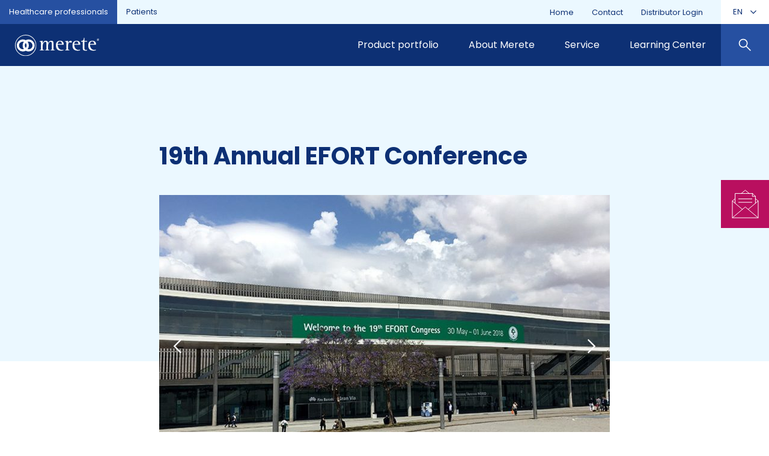

--- FILE ---
content_type: text/html; charset=UTF-8
request_url: https://merete.de/en/news/19th-annual-efort-conference/
body_size: 17992
content:
<!doctype html>
<html lang="en-US">

    <head>
  <meta charset="utf-8">
  <meta http-equiv="x-ua-compatible" content="ie=edge">
  <meta name="viewport" content="width=device-width, initial-scale=1">
  <meta name="format-detection" content="telephone=no">
  <link rel="apple-touch-icon-precomposed" sizes="57x57" href="https://merete.de/wp-content/themes/merete/dist/images/favicons/apple-touch-icon-57x57_e465e7a7.png" />
<link rel="apple-touch-icon-precomposed" sizes="114x114" href="https://merete.de/wp-content/themes/merete/dist/images/favicons/apple-touch-icon-114x114_107d9973.png" />
<link rel="apple-touch-icon-precomposed" sizes="72x72" href="https://merete.de/wp-content/themes/merete/dist/images/favicons/apple-touch-icon-72x72_2b8896e5.png" />
<link rel="apple-touch-icon-precomposed" sizes="144x144" href="https://merete.de/wp-content/themes/merete/dist/images/favicons/apple-touch-icon-144x144_0e07b416.png" />
<link rel="apple-touch-icon-precomposed" sizes="60x60" href="https://merete.de/wp-content/themes/merete/dist/images/favicons/apple-touch-icon-60x60_47b9c3cd.png" />
<link rel="apple-touch-icon-precomposed" sizes="120x120" href="https://merete.de/wp-content/themes/merete/dist/images/favicons/apple-touch-icon-120x120_1776c9f6.png" />
<link rel="apple-touch-icon-precomposed" sizes="76x76" href="https://merete.de/wp-content/themes/merete/dist/images/favicons/apple-touch-icon-76x76_ec967f9f.png" />
<link rel="apple-touch-icon-precomposed" sizes="152x152" href="https://merete.de/wp-content/themes/merete/dist/images/favicons/apple-touch-icon-152x152_b2580e27.png" />
<link rel="icon" type="image/png" href="https://merete.de/wp-content/themes/merete/dist/images/favicons/favicon-196x196_f3bb9995.png" sizes="196x196" />
<link rel="icon" type="image/png" href="https://merete.de/wp-content/themes/merete/dist/images/favicons/favicon-96x96_46304a2a.png" sizes="96x96" />
<link rel="icon" type="image/png" href="https://merete.de/wp-content/themes/merete/dist/images/favicons/favicon-32x32_77bcb76f.png" sizes="32x32" />
<link rel="icon" type="image/png" href="https://merete.de/wp-content/themes/merete/dist/images/favicons/favicon-16x16_47b6e8c9.png" sizes="16x16" />
<link rel="icon" type="image/png" href="https://merete.de/wp-content/themes/merete/dist/images/favicons/favicon-128_bf48e5a4.png" sizes="128x128" />
<meta name="application-name" content="&nbsp;"/>
<meta name="msapplication-TileColor" content="#FFFFFF" />
<meta name="msapplication-TileImage" content="https://merete.de/wp-content/themes/merete/dist/images/favicons/mstile-144x144_0e07b416.png" />
<meta name="msapplication-square70x70logo" content="https://merete.de/wp-content/themes/merete/dist/images/favicons/mstile-70x70_bf48e5a4.png" />
<meta name="msapplication-square150x150logo" content="https://merete.de/wp-content/themes/merete/dist/images/favicons/mstile-150x150_b4df06db.png" />
<meta name="msapplication-wide310x150logo" content="https://merete.de/wp-content/themes/merete/dist/images/favicons/mstile-310x150_fdf430e5.png" />
<meta name="msapplication-square310x310logo" content="https://merete.de/wp-content/themes/merete/dist/images/favicons/mstile-310x310_0c4eb4f4.png" />
    
  <script>
    // Add support for responsive images, if it doesn't exist
    function loadJS(u) {
        var r = document.getElementsByTagName("script")[0],
            s = document.createElement("script");
        s.src = u;
        r.parentNode.insertBefore(s, r);
    }

    if (!window.HTMLPictureElement) {
      loadJS("https://merete.de/wp-content/themes/merete/dist/scripts/responsive-image-polyfill_311d0482.js");
    }
  </script>
  <meta name='robots' content='index, follow, max-image-preview:large, max-snippet:-1, max-video-preview:-1' />
	<style>img:is([sizes="auto" i], [sizes^="auto," i]) { contain-intrinsic-size: 3000px 1500px }</style>
	<link rel="alternate" hreflang="en" href="https://merete.de/en/news/19th-annual-efort-conference/" />
<link rel="alternate" hreflang="de" href="https://merete.de/news/19-efort-annual-congress/" />
<link rel="alternate" hreflang="x-default" href="https://merete.de/news/19-efort-annual-congress/" />

	<!-- This site is optimized with the Yoast SEO Premium plugin v26.2 (Yoast SEO v26.2) - https://yoast.com/wordpress/plugins/seo/ -->
	<title>Merete &#8226; 19th Annual EFORT Conference</title>
	<meta name="description" content="19th Annual EFORT Conference held in Barcelona 30 May – 1 June 2018 under the motto of “Innovation and New Technologies”." />
	<link rel="canonical" href="https://merete.de/en/news/19th-annual-efort-conference/" />
	<meta property="og:locale" content="en_US" />
	<meta property="og:type" content="article" />
	<meta property="og:title" content="Merete &#8226; 19th Annual EFORT Conference" />
	<meta property="og:description" content="19th Annual EFORT Conference held in Barcelona 30 May – 1 June 2018 under the motto of “Innovation and New Technologies”." />
	<meta property="og:url" content="https://merete.de/en/news/19th-annual-efort-conference/" />
	<meta property="og:site_name" content="Merete" />
	<meta property="article:modified_time" content="2023-01-13T12:41:09+00:00" />
	<meta property="og:image" content="https://merete.de/wp-content/uploads/2022/09/merete_Efort_2018_1-min.jpg" />
	<meta property="og:image:width" content="1500" />
	<meta property="og:image:height" content="1000" />
	<meta property="og:image:type" content="image/jpeg" />
	<meta name="twitter:card" content="summary_large_image" />
	<meta name="twitter:title" content="19th Annual EFORT Conference" />
	<script type="application/ld+json" class="yoast-schema-graph">{"@context":"https://schema.org","@graph":[{"@type":"WebPage","@id":"https://merete.de/en/news/19th-annual-efort-conference/","url":"https://merete.de/en/news/19th-annual-efort-conference/","name":"Merete &#8226; 19th Annual EFORT Conference","isPartOf":{"@id":"https://merete.de/#website"},"datePublished":"2018-06-02T07:55:56+00:00","dateModified":"2023-01-13T12:41:09+00:00","description":"19th Annual EFORT Conference held in Barcelona 30 May – 1 June 2018 under the motto of “Innovation and New Technologies”.","breadcrumb":{"@id":"https://merete.de/en/news/19th-annual-efort-conference/#breadcrumb"},"inLanguage":"en-US","potentialAction":[{"@type":"ReadAction","target":["https://merete.de/en/news/19th-annual-efort-conference/"]}]},{"@type":"BreadcrumbList","@id":"https://merete.de/en/news/19th-annual-efort-conference/#breadcrumb","itemListElement":[{"@type":"ListItem","position":1,"name":"Home","item":"https://merete.de/en/"},{"@type":"ListItem","position":2,"name":"19th Annual EFORT Conference"}]},{"@type":"WebSite","@id":"https://merete.de/#website","url":"https://merete.de/","name":"Merete","description":"Medical Technologies","publisher":{"@id":"https://merete.de/#organization"},"potentialAction":[{"@type":"SearchAction","target":{"@type":"EntryPoint","urlTemplate":"https://merete.de/?s={search_term_string}"},"query-input":{"@type":"PropertyValueSpecification","valueRequired":true,"valueName":"search_term_string"}}],"inLanguage":"en-US"},{"@type":"Organization","@id":"https://merete.de/#organization","name":"Merete GmbH","url":"https://merete.de/","logo":{"@type":"ImageObject","inLanguage":"en-US","@id":"https://merete.de/#/schema/logo/image/","url":"","contentUrl":"","caption":"Merete GmbH"},"image":{"@id":"https://merete.de/#/schema/logo/image/"},"sameAs":["https://www.youtube.com/user/MereteMedical"]}]}</script>
	<!-- / Yoast SEO Premium plugin. -->


		<!-- This site uses the Google Analytics by MonsterInsights plugin v9.9.0 - Using Analytics tracking - https://www.monsterinsights.com/ -->
							<script src="//www.googletagmanager.com/gtag/js?id=G-S6XZM7W4G2"  data-cfasync="false" data-wpfc-render="false" type="text/javascript" async></script>
			<script data-cfasync="false" data-wpfc-render="false" type="text/javascript">
				var mi_version = '9.9.0';
				var mi_track_user = true;
				var mi_no_track_reason = '';
								var MonsterInsightsDefaultLocations = {"page_location":"https:\/\/merete.de\/en\/news\/19th-annual-efort-conference\/"};
								if ( typeof MonsterInsightsPrivacyGuardFilter === 'function' ) {
					var MonsterInsightsLocations = (typeof MonsterInsightsExcludeQuery === 'object') ? MonsterInsightsPrivacyGuardFilter( MonsterInsightsExcludeQuery ) : MonsterInsightsPrivacyGuardFilter( MonsterInsightsDefaultLocations );
				} else {
					var MonsterInsightsLocations = (typeof MonsterInsightsExcludeQuery === 'object') ? MonsterInsightsExcludeQuery : MonsterInsightsDefaultLocations;
				}

								var disableStrs = [
										'ga-disable-G-S6XZM7W4G2',
									];

				/* Function to detect opted out users */
				function __gtagTrackerIsOptedOut() {
					for (var index = 0; index < disableStrs.length; index++) {
						if (document.cookie.indexOf(disableStrs[index] + '=true') > -1) {
							return true;
						}
					}

					return false;
				}

				/* Disable tracking if the opt-out cookie exists. */
				if (__gtagTrackerIsOptedOut()) {
					for (var index = 0; index < disableStrs.length; index++) {
						window[disableStrs[index]] = true;
					}
				}

				/* Opt-out function */
				function __gtagTrackerOptout() {
					for (var index = 0; index < disableStrs.length; index++) {
						document.cookie = disableStrs[index] + '=true; expires=Thu, 31 Dec 2099 23:59:59 UTC; path=/';
						window[disableStrs[index]] = true;
					}
				}

				if ('undefined' === typeof gaOptout) {
					function gaOptout() {
						__gtagTrackerOptout();
					}
				}
								window.dataLayer = window.dataLayer || [];

				window.MonsterInsightsDualTracker = {
					helpers: {},
					trackers: {},
				};
				if (mi_track_user) {
					function __gtagDataLayer() {
						dataLayer.push(arguments);
					}

					function __gtagTracker(type, name, parameters) {
						if (!parameters) {
							parameters = {};
						}

						if (parameters.send_to) {
							__gtagDataLayer.apply(null, arguments);
							return;
						}

						if (type === 'event') {
														parameters.send_to = monsterinsights_frontend.v4_id;
							var hookName = name;
							if (typeof parameters['event_category'] !== 'undefined') {
								hookName = parameters['event_category'] + ':' + name;
							}

							if (typeof MonsterInsightsDualTracker.trackers[hookName] !== 'undefined') {
								MonsterInsightsDualTracker.trackers[hookName](parameters);
							} else {
								__gtagDataLayer('event', name, parameters);
							}
							
						} else {
							__gtagDataLayer.apply(null, arguments);
						}
					}

					__gtagTracker('js', new Date());
					__gtagTracker('set', {
						'developer_id.dZGIzZG': true,
											});
					if ( MonsterInsightsLocations.page_location ) {
						__gtagTracker('set', MonsterInsightsLocations);
					}
										__gtagTracker('config', 'G-S6XZM7W4G2', {"forceSSL":"true","link_attribution":"true"} );
										window.gtag = __gtagTracker;										(function () {
						/* https://developers.google.com/analytics/devguides/collection/analyticsjs/ */
						/* ga and __gaTracker compatibility shim. */
						var noopfn = function () {
							return null;
						};
						var newtracker = function () {
							return new Tracker();
						};
						var Tracker = function () {
							return null;
						};
						var p = Tracker.prototype;
						p.get = noopfn;
						p.set = noopfn;
						p.send = function () {
							var args = Array.prototype.slice.call(arguments);
							args.unshift('send');
							__gaTracker.apply(null, args);
						};
						var __gaTracker = function () {
							var len = arguments.length;
							if (len === 0) {
								return;
							}
							var f = arguments[len - 1];
							if (typeof f !== 'object' || f === null || typeof f.hitCallback !== 'function') {
								if ('send' === arguments[0]) {
									var hitConverted, hitObject = false, action;
									if ('event' === arguments[1]) {
										if ('undefined' !== typeof arguments[3]) {
											hitObject = {
												'eventAction': arguments[3],
												'eventCategory': arguments[2],
												'eventLabel': arguments[4],
												'value': arguments[5] ? arguments[5] : 1,
											}
										}
									}
									if ('pageview' === arguments[1]) {
										if ('undefined' !== typeof arguments[2]) {
											hitObject = {
												'eventAction': 'page_view',
												'page_path': arguments[2],
											}
										}
									}
									if (typeof arguments[2] === 'object') {
										hitObject = arguments[2];
									}
									if (typeof arguments[5] === 'object') {
										Object.assign(hitObject, arguments[5]);
									}
									if ('undefined' !== typeof arguments[1].hitType) {
										hitObject = arguments[1];
										if ('pageview' === hitObject.hitType) {
											hitObject.eventAction = 'page_view';
										}
									}
									if (hitObject) {
										action = 'timing' === arguments[1].hitType ? 'timing_complete' : hitObject.eventAction;
										hitConverted = mapArgs(hitObject);
										__gtagTracker('event', action, hitConverted);
									}
								}
								return;
							}

							function mapArgs(args) {
								var arg, hit = {};
								var gaMap = {
									'eventCategory': 'event_category',
									'eventAction': 'event_action',
									'eventLabel': 'event_label',
									'eventValue': 'event_value',
									'nonInteraction': 'non_interaction',
									'timingCategory': 'event_category',
									'timingVar': 'name',
									'timingValue': 'value',
									'timingLabel': 'event_label',
									'page': 'page_path',
									'location': 'page_location',
									'title': 'page_title',
									'referrer' : 'page_referrer',
								};
								for (arg in args) {
																		if (!(!args.hasOwnProperty(arg) || !gaMap.hasOwnProperty(arg))) {
										hit[gaMap[arg]] = args[arg];
									} else {
										hit[arg] = args[arg];
									}
								}
								return hit;
							}

							try {
								f.hitCallback();
							} catch (ex) {
							}
						};
						__gaTracker.create = newtracker;
						__gaTracker.getByName = newtracker;
						__gaTracker.getAll = function () {
							return [];
						};
						__gaTracker.remove = noopfn;
						__gaTracker.loaded = true;
						window['__gaTracker'] = __gaTracker;
					})();
									} else {
										console.log("");
					(function () {
						function __gtagTracker() {
							return null;
						}

						window['__gtagTracker'] = __gtagTracker;
						window['gtag'] = __gtagTracker;
					})();
									}
			</script>
			
							<!-- / Google Analytics by MonsterInsights -->
		<style id='pdfemb-pdf-embedder-viewer-style-inline-css' type='text/css'>
.wp-block-pdfemb-pdf-embedder-viewer{max-width:none}

</style>
<link rel='stylesheet' id='borlabs-cookie-css' href='https://merete.de/wp-content/cache/borlabs-cookie/borlabs-cookie_1_en.css?ver=2.3.4-975' type='text/css' media='all' />
<link rel='stylesheet' id='sage/css-css' href='https://merete.de/wp-content/themes/merete/dist/styles/main_311d0482.css?ver=1' type='text/css' media='all' />
<script data-borlabs-script-blocker-js-handle="monsterinsights-frontend-script" data-borlabs-script-blocker-id="monsterinsights" type="text/template" data-borlabs-script-blocker-src="https://merete.de/wp-content/plugins/google-analytics-for-wordpress/assets/js/frontend-gtag.min.js?ver=9.9.0" id="monsterinsights-frontend-script-js" data-wp-strategy="async"></script>
<script data-borlabs-script-blocker-js-handle="monsterinsights-frontend-script" data-borlabs-script-blocker-id="monsterinsights" data-cfasync="false" data-wpfc-render="false" type="text/template" id='monsterinsights-frontend-script-js-extra'>/* <![CDATA[ */
var monsterinsights_frontend = {"js_events_tracking":"true","download_extensions":"doc,pdf,ppt,zip,xls,docx,pptx,xlsx","inbound_paths":"[{\"path\":\"\\\/go\\\/\",\"label\":\"affiliate\"},{\"path\":\"\\\/recommend\\\/\",\"label\":\"affiliate\"}]","home_url":"https:\/\/merete.de\/en\/","hash_tracking":"false","v4_id":"G-S6XZM7W4G2"};/* ]]> */
</script>
<script type="text/javascript" src="https://merete.de/wp-includes/js/jquery/jquery.min.js?ver=3.7.1" id="jquery-core-js"></script>
<script type="text/javascript" src="https://merete.de/wp-includes/js/jquery/jquery-migrate.min.js?ver=3.4.1" id="jquery-migrate-js"></script>
<meta name="generator" content="WPML ver:4.8.4 stt:1,3;" />
<script>
if('0' === '1') {
    window.dataLayer = window.dataLayer || [];
    function gtag(){dataLayer.push(arguments);}
    gtag('consent', 'default', {
       'ad_storage': 'denied',
       'analytics_storage': 'denied'
    });
    gtag("js", new Date());

    gtag("config", "nichtnotwendig", { "anonymize_ip": true });

    (function (w, d, s, i) {
    var f = d.getElementsByTagName(s)[0],
        j = d.createElement(s);
    j.async = true;
    j.src =
        "https://www.googletagmanager.com/gtag/js?id=" + i;
    f.parentNode.insertBefore(j, f);
    })(window, document, "script", "nichtnotwendig");
}
</script>
    
</head>

  <body class="wp-singular news-template-default single single-news postid-4477 wp-theme-merete no-js " id="page-4477">

    

        <script>
  document.body.classList.remove("no-js");
</script>
<noscript>
  <p style="background-color: white; padding: 10px; color: red;">
    Please activate javascript to use this website.
  </p>
</noscript>

        
        <header class="header" id="header" role="banner">

  <div class="header__content container-wide">

    <a class="header__logo" href="https://merete.de/en/" title="Merete">Merete</a>

              <a class="header__openSearchform no-scroll hidden-desktop js_openSearch no-scroll" href="#searchform" title="Open search" data-toggle="modal" data-target="#searchform" aria-expanded="false">
        <span class="sr-only">Open search</span>
      </a>
    
    <a class="header__openNavigation no-scroll hidden-desktop" id="toggleNavigation" href="#navigation">Open navigation</a>

  </div>

    <nav class="navigationMobile hidden-desktop" id="navigationMobile">
  <div class="navigationMobile__content">
          <ul class="navigationMain" id="navigationMain">
          <li class="navigationMain__item  menu-item menu-item-type-post_type menu-item-object-page menu-item-has-children menu-item-4882">

        <a class="navigationMain__link" href="https://merete.de/en/product-portfolio/" title="Product portfolio" >
          Product portfolio
                            </a>

                  <ul class="navigationMain__sub">
                            <li class="navigationMain__subItem menu-item menu-item-type-post_type menu-item-object-page menu-item-4883">
                  <a class="navigationMain__subLink" href="https://merete.de/en/product-portfolio/bioball-r-system/" title="BioBall® System" >
                    BioBall® System
                                                            </a>
                </li>
                            <li class="navigationMain__subItem menu-item menu-item-type-post_type menu-item-object-page menu-item-4884">
                  <a class="navigationMain__subLink" href="https://merete.de/en/product-portfolio/hip-arthroplasty/" title="Hip Arthroplasty" >
                    Hip Arthroplasty
                                                            </a>
                </li>
                            <li class="navigationMain__subItem menu-item menu-item-type-post_type menu-item-object-page menu-item-4886">
                  <a class="navigationMain__subLink" href="https://merete.de/en/product-portfolio/pediatric-implants/" title="Pediatric Implants" >
                    Pediatric Implants
                                                            </a>
                </li>
                            <li class="navigationMain__subItem menu-item menu-item-type-post_type menu-item-object-page menu-item-4888">
                  <a class="navigationMain__subLink" href="https://merete.de/en/product-portfolio/spacers-and-cement/" title="Spacer and Cement" >
                    Spacer and Cement
                                                            </a>
                </li>
                      </ul>
        
      </li>
          <li class="navigationMain__item  menu-item menu-item-type-post_type menu-item-object-page menu-item-has-children menu-item-4889">

        <a class="navigationMain__link" href="https://merete.de/en/about-merete/" title="About Merete" >
          About Merete
                            </a>

                  <ul class="navigationMain__sub">
                            <li class="navigationMain__subItem menu-item menu-item-type-post_type menu-item-object-page menu-item-4890">
                  <a class="navigationMain__subLink" href="https://merete.de/en/about-merete/our-story/" title="Our story" >
                    Our story
                                                            </a>
                </li>
                            <li class="navigationMain__subItem menu-item menu-item-type-post_type menu-item-object-page menu-item-4891">
                  <a class="navigationMain__subLink" href="https://merete.de/en/about-merete/company/" title="Company" >
                    Company
                                                            </a>
                </li>
                            <li class="navigationMain__subItem menu-item menu-item-type-post_type menu-item-object-page menu-item-5644">
                  <a class="navigationMain__subLink" href="https://merete.de/en/our-guiding-principle/" title="Our Guiding Principle" >
                    Our Guiding Principle
                                                            </a>
                </li>
                            <li class="navigationMain__subItem menu-item menu-item-type-post_type menu-item-object-page menu-item-4892">
                  <a class="navigationMain__subLink" href="https://merete.de/en/careers/" title="Careers" >
                    Careers
                                                            </a>
                </li>
                            <li class="navigationMain__subItem menu-item menu-item-type-post_type menu-item-object-page menu-item-4893">
                  <a class="navigationMain__subLink" href="https://merete.de/en/events/" title="Events" >
                    Events
                                                            </a>
                </li>
                            <li class="navigationMain__subItem menu-item menu-item-type-post_type menu-item-object-page menu-item-4894">
                  <a class="navigationMain__subLink" href="https://merete.de/en/news/" title="News" >
                    News
                                                            </a>
                </li>
                            <li class="navigationMain__subItem menu-item menu-item-type-post_type menu-item-object-page menu-item-6821">
                  <a class="navigationMain__subLink" href="https://merete.de/en/subscribe-to-the-merete-newsletter/" title="Newsletter" >
                    Newsletter
                                                            </a>
                </li>
                      </ul>
        
      </li>
          <li class="navigationMain__item  menu-item menu-item-type-post_type menu-item-object-page menu-item-has-children menu-item-4895">

        <a class="navigationMain__link" href="https://merete.de/en/service/" title="Service" >
          Service
                            </a>

                  <ul class="navigationMain__sub">
                            <li class="navigationMain__subItem menu-item menu-item-type-post_type menu-item-object-page menu-item-4896">
                  <a class="navigationMain__subLink" href="https://merete.de/en/service/e-ifus/" title="E-IFUs" >
                    E-IFUs
                                                            </a>
                </li>
                            <li class="navigationMain__subItem menu-item menu-item-type-post_type menu-item-object-page menu-item-4897">
                  <a class="navigationMain__subLink" href="https://merete.de/en/service/ordering-and-delivery/" title="Ordering and delivery" >
                    Ordering and delivery
                                                            </a>
                </li>
                            <li class="navigationMain__subItem menu-item menu-item-type-post_type menu-item-object-page menu-item-4898">
                  <a class="navigationMain__subLink" href="https://merete.de/en/service/loaner-service/" title="Loaner service" >
                    Loaner service
                                                            </a>
                </li>
                            <li class="navigationMain__subItem menu-item menu-item-type-post_type menu-item-object-page menu-item-4899">
                  <a class="navigationMain__subLink" href="https://merete.de/en/service/training-courses/" title="Training courses" >
                    Training courses
                                                            </a>
                </li>
                            <li class="navigationMain__subItem menu-item menu-item-type-custom menu-item-object-custom menu-item-7692">
                  <a class="navigationMain__subLink" href="https://form.merete.de/en/merete-taper-identification" title="Taper Identification" target="_blank" rel="noopener noreferrer">
                    Taper Identification
                                                            </a>
                </li>
                      </ul>
        
      </li>
          <li class="navigationMain__item  menu-item menu-item-type-post_type menu-item-object-page menu-item-4900">

        <a class="navigationMain__link" href="https://merete.de/en/learning-center/" title="Learning Center" >
          Learning Center
                            </a>

        
      </li>
    
        <li class="navigationMain__item navigationMain__item--search">
      <a class="navigationMain__link navigationMain__link--search js_openSearch no-scroll" href="#searchform" title="Open search" data-toggle="modal" data-target="#searchform" aria-expanded="false" accesskey="5">
        <span class="sr-only">Open search</span>
      </a>
    </li>
  </ul>


          <ul class="navigationMeta">
          <li class="navigationMeta__item menu-item menu-item-type-post_type menu-item-object-page menu-item-home menu-item-4901">
        <a class="navigationMeta__link" href="https://merete.de/en/" title="Home" >
          Home
        </a>
      </li>
          <li class="navigationMeta__item menu-item menu-item-type-post_type menu-item-object-page menu-item-4902">
        <a class="navigationMeta__link" href="https://merete.de/en/contact/" title="Contact" >
          Contact
        </a>
      </li>
          <li class="navigationMeta__item menu-item menu-item-type-custom menu-item-object-custom menu-item-4903">
        <a class="navigationMeta__link" href="https://distributor.merete.de/" title="Distributor Login" >
          Distributor Login
        </a>
      </li>
      </ul>

                            <div class="navigationWPML hidden-desktop">
    <button class="navigationWPML__button">
                      EN
                        <span class="sr-only">Change language</span>
  </button>
    <ul class="navigationWPML__content">
          <li class="navigationWPML__item wpml-ls-current-language">
        <a class="navigationWPML__link" href="https://merete.de/en/news/19th-annual-efort-conference/">
          EN
                                                    <span class="sr-only">English (aktiv)</span>
        </a>
      </li>
          <li class="navigationWPML__item ">
        <a class="navigationWPML__link" href="https://merete.de/news/19-efort-annual-congress/">
          DE
                                                    <span class="sr-only">Deutsch</span>
        </a>
      </li>
      </ul>
</div>
          
  </div>
</nav>

    <nav class="navigation hidden-mobile hidden-tablet" id="navigation">

  <div class="navigation__content">

              <ul class="navigationArea">
      <li class="navigationArea__item current-menu-item menu-item menu-item-type-post_type menu-item-object-page menu-item-home menu-item-4910">
      <a class="navigationArea__link" href="https://merete.de/en/" title="Healthcare professionals" >
        Healthcare professionals
      </a>
    </li>
      <li class="navigationArea__item menu-item menu-item-type-custom menu-item-object-custom menu-item-4911">
      <a class="navigationArea__link" href="https://merete.de/en/patients" title="Patients" >
        Patients
      </a>
    </li>
  </ul>
        
          <ul class="navigationMeta">
          <li class="navigationMeta__item menu-item menu-item-type-post_type menu-item-object-page menu-item-home menu-item-4901">
        <a class="navigationMeta__link" href="https://merete.de/en/" title="Home" >
          Home
        </a>
      </li>
          <li class="navigationMeta__item menu-item menu-item-type-post_type menu-item-object-page menu-item-4902">
        <a class="navigationMeta__link" href="https://merete.de/en/contact/" title="Contact" >
          Contact
        </a>
      </li>
          <li class="navigationMeta__item menu-item menu-item-type-custom menu-item-object-custom menu-item-4903">
        <a class="navigationMeta__link" href="https://distributor.merete.de/" title="Distributor Login" >
          Distributor Login
        </a>
      </li>
      </ul>

                            <div class="navigationWPML hidden-mobile hidden-tablet js_isDropdown">
    <button class="navigationWPML__button">
                      EN
                        <span class="sr-only">Change language</span>
  </button>
    <ul class="navigationWPML__content">
          <li class="navigationWPML__item wpml-ls-current-language">
        <a class="navigationWPML__link" href="https://merete.de/en/news/19th-annual-efort-conference/">
          EN
                                                    <span class="sr-only">English (aktiv)</span>
        </a>
      </li>
          <li class="navigationWPML__item ">
        <a class="navigationWPML__link" href="https://merete.de/news/19-efort-annual-congress/">
          DE
                                                    <span class="sr-only">Deutsch</span>
        </a>
      </li>
      </ul>
</div>
          
          <ul class="navigationMain" id="navigationMain">
          <li class="navigationMain__item navigationMain__item--hasDropdown menu-item menu-item-type-post_type menu-item-object-page menu-item-has-children menu-item-4882">

        <a class="navigationMain__link" href="https://merete.de/en/product-portfolio/" title="Product portfolio" >
          Product portfolio
                            </a>

                  <ul class="navigationMain__sub">
                            <li class="navigationMain__subItem menu-item menu-item-type-post_type menu-item-object-page menu-item-4883">
                  <a class="navigationMain__subLink" href="https://merete.de/en/product-portfolio/bioball-r-system/" title="BioBall® System" >
                    BioBall® System
                                                            </a>
                </li>
                            <li class="navigationMain__subItem menu-item menu-item-type-post_type menu-item-object-page menu-item-4884">
                  <a class="navigationMain__subLink" href="https://merete.de/en/product-portfolio/hip-arthroplasty/" title="Hip Arthroplasty" >
                    Hip Arthroplasty
                                                            </a>
                </li>
                            <li class="navigationMain__subItem menu-item menu-item-type-post_type menu-item-object-page menu-item-4886">
                  <a class="navigationMain__subLink" href="https://merete.de/en/product-portfolio/pediatric-implants/" title="Pediatric Implants" >
                    Pediatric Implants
                                                            </a>
                </li>
                            <li class="navigationMain__subItem menu-item menu-item-type-post_type menu-item-object-page menu-item-4888">
                  <a class="navigationMain__subLink" href="https://merete.de/en/product-portfolio/spacers-and-cement/" title="Spacer and Cement" >
                    Spacer and Cement
                                                            </a>
                </li>
                      </ul>
        
      </li>
          <li class="navigationMain__item navigationMain__item--hasDropdown menu-item menu-item-type-post_type menu-item-object-page menu-item-has-children menu-item-4889">

        <a class="navigationMain__link" href="https://merete.de/en/about-merete/" title="About Merete" >
          About Merete
                            </a>

                  <ul class="navigationMain__sub">
                            <li class="navigationMain__subItem menu-item menu-item-type-post_type menu-item-object-page menu-item-4890">
                  <a class="navigationMain__subLink" href="https://merete.de/en/about-merete/our-story/" title="Our story" >
                    Our story
                                                            </a>
                </li>
                            <li class="navigationMain__subItem menu-item menu-item-type-post_type menu-item-object-page menu-item-4891">
                  <a class="navigationMain__subLink" href="https://merete.de/en/about-merete/company/" title="Company" >
                    Company
                                                            </a>
                </li>
                            <li class="navigationMain__subItem menu-item menu-item-type-post_type menu-item-object-page menu-item-5644">
                  <a class="navigationMain__subLink" href="https://merete.de/en/our-guiding-principle/" title="Our Guiding Principle" >
                    Our Guiding Principle
                                                            </a>
                </li>
                            <li class="navigationMain__subItem menu-item menu-item-type-post_type menu-item-object-page menu-item-4892">
                  <a class="navigationMain__subLink" href="https://merete.de/en/careers/" title="Careers" >
                    Careers
                                                            </a>
                </li>
                            <li class="navigationMain__subItem menu-item menu-item-type-post_type menu-item-object-page menu-item-4893">
                  <a class="navigationMain__subLink" href="https://merete.de/en/events/" title="Events" >
                    Events
                                                            </a>
                </li>
                            <li class="navigationMain__subItem menu-item menu-item-type-post_type menu-item-object-page menu-item-4894">
                  <a class="navigationMain__subLink" href="https://merete.de/en/news/" title="News" >
                    News
                                                            </a>
                </li>
                            <li class="navigationMain__subItem menu-item menu-item-type-post_type menu-item-object-page menu-item-6821">
                  <a class="navigationMain__subLink" href="https://merete.de/en/subscribe-to-the-merete-newsletter/" title="Newsletter" >
                    Newsletter
                                                            </a>
                </li>
                      </ul>
        
      </li>
          <li class="navigationMain__item navigationMain__item--hasDropdown menu-item menu-item-type-post_type menu-item-object-page menu-item-has-children menu-item-4895">

        <a class="navigationMain__link" href="https://merete.de/en/service/" title="Service" >
          Service
                            </a>

                  <ul class="navigationMain__sub">
                            <li class="navigationMain__subItem menu-item menu-item-type-post_type menu-item-object-page menu-item-4896">
                  <a class="navigationMain__subLink" href="https://merete.de/en/service/e-ifus/" title="E-IFUs" >
                    E-IFUs
                                                            </a>
                </li>
                            <li class="navigationMain__subItem menu-item menu-item-type-post_type menu-item-object-page menu-item-4897">
                  <a class="navigationMain__subLink" href="https://merete.de/en/service/ordering-and-delivery/" title="Ordering and delivery" >
                    Ordering and delivery
                                                            </a>
                </li>
                            <li class="navigationMain__subItem menu-item menu-item-type-post_type menu-item-object-page menu-item-4898">
                  <a class="navigationMain__subLink" href="https://merete.de/en/service/loaner-service/" title="Loaner service" >
                    Loaner service
                                                            </a>
                </li>
                            <li class="navigationMain__subItem menu-item menu-item-type-post_type menu-item-object-page menu-item-4899">
                  <a class="navigationMain__subLink" href="https://merete.de/en/service/training-courses/" title="Training courses" >
                    Training courses
                                                            </a>
                </li>
                            <li class="navigationMain__subItem menu-item menu-item-type-custom menu-item-object-custom menu-item-7692">
                  <a class="navigationMain__subLink" href="https://form.merete.de/en/merete-taper-identification" title="Taper Identification" target="_blank" rel="noopener noreferrer">
                    Taper Identification
                                                            </a>
                </li>
                      </ul>
        
      </li>
          <li class="navigationMain__item  menu-item menu-item-type-post_type menu-item-object-page menu-item-4900">

        <a class="navigationMain__link" href="https://merete.de/en/learning-center/" title="Learning Center" >
          Learning Center
                            </a>

        
      </li>
    
        <li class="navigationMain__item navigationMain__item--search">
      <a class="navigationMain__link navigationMain__link--search js_openSearch no-scroll" href="#searchform" title="Open search" data-toggle="modal" data-target="#searchform" aria-expanded="false" accesskey="5">
        <span class="sr-only">Open search</span>
      </a>
    </li>
  </ul>


  </div>
</nav>

</header>

<section class="searchform" id="searchform" tabindex="-1" role="dialog" aria-labelledby="searchformTitle" aria-hidden="true" style="display: none;">
  <form class="searchform__content" role="search" method="get" action="https://merete.de/en/" id="searchform">
    <div class="container">
      <div class="searchform__fields">
        <label class="searchform__label sr-only" id="searchformLabel" for"inputSearchform">Search</label>
        <input class="searchform__input" type="text" id="inputSearchform" aria-labelledby="searchformLabel" value="" placeholder="Enter searchterm..." name="s" required>
        <button class="searchform__button" type="submit">
          <span class="sr-only">Search</span>
      </div>
      <button class="searchform__close no-scroll" data-dismiss="modal">
        <span class="sr-only">Close search</span>
      </button>
    </div>
  </form>
</section>

    <div id="content"></div>

                            <section class="headerNews">

  <div class="container-small padding-top-medium">
    <h1 class="headerNews__title font-h1">
      19th Annual EFORT Conference
    </h1>
  </div>
</section>
                
    <main class="main" id="main" role="main" >
      
  <section class="news padding-bottom-medium">

        <section class="newsSlider">

  <div class="newsSlider__content container-small">

          
      <div class="newsSlider__item">
        <img
          class="newsSlider__image"
          loading="lazy"
          src="https://merete.de/wp-content/uploads/2022/09/merete_Efort_2018_1-min-750x500.jpg"
          srcset="https://merete.de/wp-content/uploads/2022/09/merete_Efort_2018_1-min-750x500.jpg 1x,
                  https://merete.de/wp-content/uploads/2022/09/merete_Efort_2018_1-min.jpg 2x"
          alt=""
          title="merete_Efort_2018_1-min"
          width="750"
          height="500"
        >
                      </div>

          
      <div class="newsSlider__item">
        <img
          class="newsSlider__image"
          loading="lazy"
          src="https://merete.de/wp-content/uploads/2022/09/merete_Efort_2018_2-min-750x500.jpg"
          srcset="https://merete.de/wp-content/uploads/2022/09/merete_Efort_2018_2-min-750x500.jpg 1x,
                  https://merete.de/wp-content/uploads/2022/09/merete_Efort_2018_2-min.jpg 2x"
          alt=""
          title="merete_Efort_2018_2-min"
          width="750"
          height="500"
        >
                      </div>

          
      <div class="newsSlider__item">
        <img
          class="newsSlider__image"
          loading="lazy"
          src="https://merete.de/wp-content/uploads/2022/09/merete_Efort_2018_3-min-750x500.jpg"
          srcset="https://merete.de/wp-content/uploads/2022/09/merete_Efort_2018_3-min-750x500.jpg 1x,
                  https://merete.de/wp-content/uploads/2022/09/merete_Efort_2018_3-min.jpg 2x"
          alt=""
          title="merete_Efort_2018_3-min"
          width="750"
          height="500"
        >
                      </div>

    
  </div>

</section>
    <div class="container-small">

      <time class="news__date">2. June 2018</time>

      <div class="news__text wysiwyg-editor">
        <p>The 19th annual EFORT Conference was held in Barcelona from 30 May to 1 June 2018 under the motto of “Innovation and new Technologies”.</p>
<p>Many participants took the opportunity to visit the Merete booth and learn more about the BioBall® family, from the BioBall® Adapter System to the modular dual-mobility BioBall® MaxiMotion™ Cup to the BioBall® Adapter Selector™, the first instrument designed to check taper geometry on in situ stems. As part of the lunch case on the first day of the trade fair, PD Dr. med. Patrick Weber (LMU – Munich University Hospital) gave a presentation entitled “Partial replacements in hip endoprosthetics: which combinations are possible?”</p>
<p>All in all, the conference was a great success, and we look forward to seeing you at the anniversary-year event in Lisbon on 5-7 June 2019.</p>
<p>Source: MKPI // Holger Peerlings</p>

      </div>

      
    </div>

  </section>

    
    </main>

              
<section class="newsletterBadge" id="newsletterBadge">
  <a class="newsletterBadge__link" href="https://merete.de/en/subscribe-to-the-merete-newsletter/">
    <span class="newsletterBadge__text">Get our newsletter</span>
  </a>
</section>
    
        <footer class="footer has-dark-bg" role="contentinfo" id="footer">

  <h2 class="sr-only">More information</h2>

  <div class="footer__top">

    <div class="footer__topContent container-wide">

                <div class="footerContact">
    <h3 class="footerContact__title font-h4">Merete GmbH</h3>

    <div class="footerContact__textBox">
      <div class="footerContact__text wysiwyg-editor font-small font-light"><p><strong>Merete GmbH</strong><br />
Alt-Lankwitz 102<br />
12247 Berlin<br />
Germany</p>
</div>

              <div class="footerContact__text wysiwyg-editor font-small font-light"><p>Tel. +49 (0)30 77 99 80-0<br />
Fax +49 (0)30 76 68 03 61<br />
<a href="mailto:service@merete.de">service@merete.de</a><br />
<a href="https://www.merete.de/en">www.merete.de/en</a></p>
</div>
          </div>

  </div>



      <figure class="footer__badge">
        <img class="footer__badge-image" loading="lazy" alt="Logo: German Premium Quality" src="https://merete.de/wp-content/themes/merete/dist/images/badge_madeInGermany_6ecc4917.svg">
      </figure>

                      <section class="socialIcons">
    <h3 class="socialIcons__title font-h4">Follow us</h3>
    <div class="socialIcons__links">
              <a class="socialIcons__link linkedin" href="https://www.linkedin.com/company/merete-medical-gmbh/" title="LinkedIn" target="_blank">LinkedIn</a>
      
              <a class="socialIcons__link youtube" href="https://www.youtube.com/user/MereteMedical" title="Youtube" target="_blank">Youtube</a>
          </div>
  </section>
      
              <div class="footerCertificates">

    <h3 class="footerCertificates__title font-h4">Certified by</h3>

    <div class="footerCertificates__items">

            
                  
                      <a class="footerCertificates__item" href="https://www.dnv.de/services/dnv-medcert-zertifizierungsangebot-232915" target="_blank" rel="noopener noreferrer">
          
            <img
              class="footerCertificates__image lazyload"
              loading="lazy"
              src="https://merete.de/wp-content/uploads/2024/04/DNV_EN_ISO_13485_160x160-background-1-80x80.webp"
              srcset="https://merete.de/wp-content/uploads/2024/04/DNV_EN_ISO_13485_160x160-background-1-80x80.webp 1x,
                      https://merete.de/wp-content/uploads/2024/04/DNV_EN_ISO_13485_160x160-background-1.webp 2x"
              alt="ISO 13485 certified by DNV"
              title="ISO 13485 certified by DNV"
              height="80"
              width="80"
            >

                      </a>
          
        
      
    </div>

  </div>


              <div class="footerDisclaimer">

    <h3 class="footerDisclaimer__title font-h4">Disclaimer</h3>

    <div class="footerDisclaimer__text wysiwyg-editor font-small font-light">
      <p>Merete GmbH products are distributed worldwide; not all intended uses and applications are registered in every country. Availability of product in each country depends on local regulatory marketing authorization status and the existence of a distribution partner.</p>

    </div>

  </div>


    </div>

  </div>

  <div class="footer__bottom container-wide">

    <p class="footer__copyright font-small">© 2025 Merete GmbH</p>

          <ul class="navigationFooter">
          <li class="navigationFooter__item menu-item menu-item-type-post_type menu-item-object-page menu-item-4879">
        <a class="navigationFooter__link" href="https://merete.de/en/legal-notice/" title="Legal notice" >
          Legal notice
        </a>
      </li>
          <li class="navigationFooter__item menu-item menu-item-type-post_type menu-item-object-page menu-item-4880">
        <a class="navigationFooter__link" href="https://merete.de/en/data-protection/" title="Data protection" >
          Data protection
        </a>
      </li>
          <li class="navigationFooter__item menu-item menu-item-type-post_type menu-item-object-page menu-item-4881">
        <a class="navigationFooter__link" href="https://merete.de/en/gtc/" title="GTC" >
          GTC
        </a>
      </li>
      </ul>

  </div>

</footer>

<script type="speculationrules">
{"prefetch":[{"source":"document","where":{"and":[{"href_matches":"\/en\/*"},{"not":{"href_matches":["\/wp-*.php","\/wp-admin\/*","\/wp-content\/uploads\/*","\/wp-content\/*","\/wp-content\/plugins\/*","\/wp-content\/themes\/merete\/*","\/en\/*\\?(.+)"]}},{"not":{"selector_matches":"a[rel~=\"nofollow\"]"}},{"not":{"selector_matches":".no-prefetch, .no-prefetch a"}}]},"eagerness":"conservative"}]}
</script>
<!--googleoff: all--><div data-nosnippet><script id="BorlabsCookieBoxWrap" type="text/template"><div
    id="BorlabsCookieBox"
    class="BorlabsCookie"
    role="dialog"
    aria-labelledby="CookieBoxTextHeadline"
    aria-describedby="CookieBoxTextDescription"
    aria-modal="true"
>
    <div class="top-center" style="display: none;">
        <div class="_brlbs-bar-wrap">
            <div class="_brlbs-bar _brlbs-bar-advanced">
                <div class="cookie-box">
                    <div class="container">
                        <div class="row align-items-center">
                            <div class="col-12 col-sm-9">
                                <div class="row">
                                    <div class="col-12">
                                        <div class="_brlbs-flex-left">
                                                                                        <span role="heading" aria-level="3" class="_brlbs-h3" id="CookieBoxTextHeadline">
                                                Privacy Preference                                            </span>
                                        </div>

                                        <p id="CookieBoxTextDescription">
                                            <span class="_brlbs-paragraph _brlbs-text-description">We need your consent before you can continue on our website.</span> <span class="_brlbs-paragraph _brlbs-text-confirm-age">If you are under 16 and wish to give consent to optional services, you must ask your legal guardians for permission.</span> <span class="_brlbs-paragraph _brlbs-text-technology">We use cookies and other technologies on our website. Some of them are essential, while others help us to improve this website and your experience.</span> <span class="_brlbs-paragraph _brlbs-text-personal-data">Personal data may be processed (e.g. IP addresses), for example for personalized ads and content or ad and content measurement.</span> <span class="_brlbs-paragraph _brlbs-text-more-information">You can find more information about the use of your data in our <a class="_brlbs-cursor" href="https://merete.de/en/data-protection/">privacy policy</a>.</span> <span class="_brlbs-paragraph _brlbs-text-revoke">You can revoke or adjust your selection at any time under <a class="_brlbs-cursor" href="#" data-cookie-individual>Settings</a>.</span>                                        </p>
                                    </div>
                                </div>

                                                                    <fieldset>
                                        <legend class="sr-only">Privacy Preference</legend>
                                        <ul
                                                                                    >
                                                                                                                                                <li>
                                                        <label class="_brlbs-checkbox">
                                                            Essential                                                            <input
                                                                id="checkbox-essential"
                                                                tabindex="0"
                                                                type="checkbox"
                                                                name="cookieGroup[]"
                                                                value="essential"
                                                                 checked                                                                 disabled                                                                data-borlabs-cookie-checkbox
                                                            >
                                                            <span class="_brlbs-checkbox-indicator"></span>
                                                        </label>
                                                    </li>
                                                                                                                                                                                                <li>
                                                        <label class="_brlbs-checkbox">
                                                            Statistics                                                            <input
                                                                id="checkbox-statistics"
                                                                tabindex="0"
                                                                type="checkbox"
                                                                name="cookieGroup[]"
                                                                value="statistics"
                                                                 checked                                                                                                                                data-borlabs-cookie-checkbox
                                                            >
                                                            <span class="_brlbs-checkbox-indicator"></span>
                                                        </label>
                                                    </li>
                                                                                                                                                                                                <li>
                                                        <label class="_brlbs-checkbox">
                                                            Marketing                                                            <input
                                                                id="checkbox-marketing"
                                                                tabindex="0"
                                                                type="checkbox"
                                                                name="cookieGroup[]"
                                                                value="marketing"
                                                                 checked                                                                                                                                data-borlabs-cookie-checkbox
                                                            >
                                                            <span class="_brlbs-checkbox-indicator"></span>
                                                        </label>
                                                    </li>
                                                                                                                                                                                                <li>
                                                        <label class="_brlbs-checkbox">
                                                            External Media                                                            <input
                                                                id="checkbox-external-media"
                                                                tabindex="0"
                                                                type="checkbox"
                                                                name="cookieGroup[]"
                                                                value="external-media"
                                                                 checked                                                                                                                                data-borlabs-cookie-checkbox
                                                            >
                                                            <span class="_brlbs-checkbox-indicator"></span>
                                                        </label>
                                                    </li>
                                                                                                                                    </ul>
                                    </fieldset>
                                                                </div>

                            <div class="col-12 col-sm-3">
                                                                    <p class="_brlbs-accept">
                                        <a
                                            href="#"
                                            tabindex="0"
                                            role="button"
                                            class="_brlbs-btn _brlbs-btn-accept-all _brlbs-cursor"
                                            data-cookie-accept-all
                                        >
                                            Accept all                                        </a>
                                    </p>

                                    <p class="_brlbs-accept">
                                        <a
                                            href="#"
                                            tabindex="0"
                                            role="button"
                                            id="CookieBoxSaveButton"
                                            class="_brlbs-btn _brlbs-cursor"
                                            data-cookie-accept
                                        >
                                            Save                                        </a>
                                    </p>
                                
                                                                    <p class="_brlbs-refuse">
                                        <a
                                            href="#"
                                            tabindex="0"
                                            role="button"
                                            class="_brlbs-cursor"
                                            data-cookie-refuse
                                        >
                                            Accept only essential cookies                                        </a>
                                    </p>
                                
                                <p class="_brlbs-manage ">
                                    <a
                                        href="#"
                                        tabindex="0"
                                        role="button"
                                        class="_brlbs-cursor  "
                                        data-cookie-individual
                                    >
                                        Individual Privacy Preferences                                    </a>
                                </p>

                                <p class="_brlbs-legal">
                                    <a
                                        href="#"
                                        tabindex="0"
                                        role="button"
                                        class="_brlbs-cursor"
                                        data-cookie-individual
                                    >
                                        Cookie Details                                    </a>

                                                                            <span class="_brlbs-separator"></span>
                                        <a
                                            tabindex="0"
                                            href="https://merete.de/en/data-protection/"
                                        >
                                            Privacy Policy                                        </a>
                                    
                                                                            <span class="_brlbs-separator"></span>
                                        <a
                                            tabindex="0"
                                            href="https://merete.de/en/legal-notice/"
                                        >
                                            Legal Notice                                        </a>
                                                                    </p>
                            </div>
                        </div>
                    </div>
                </div>

                <div
    class="cookie-preference"
    aria-hidden="true"
    role="dialog"
    aria-describedby="CookiePrefDescription"
    aria-modal="true"
>
    <div class="container not-visible">
        <div class="row no-gutters">
            <div class="col-12">
                <div class="row no-gutters align-items-top">
                    <div class="col-12">
                        <div class="_brlbs-flex-center">
                                                    <span role="heading" aria-level="3" class="_brlbs-h3">Privacy Preference</span>
                        </div>

                        <p id="CookiePrefDescription">
                            <span class="_brlbs-paragraph _brlbs-text-confirm-age">If you are under 16 and wish to give consent to optional services, you must ask your legal guardians for permission.</span> <span class="_brlbs-paragraph _brlbs-text-technology">We use cookies and other technologies on our website. Some of them are essential, while others help us to improve this website and your experience.</span> <span class="_brlbs-paragraph _brlbs-text-personal-data">Personal data may be processed (e.g. IP addresses), for example for personalized ads and content or ad and content measurement.</span> <span class="_brlbs-paragraph _brlbs-text-more-information">You can find more information about the use of your data in our <a class="_brlbs-cursor" href="https://merete.de/en/data-protection/">privacy policy</a>.</span> <span class="_brlbs-paragraph _brlbs-text-description">Here you will find an overview of all cookies used. You can give your consent to whole categories or display further information and select certain cookies.</span>                        </p>

                        <div class="row no-gutters align-items-center">
                            <div class="col-12 col-sm-7">
                                <p class="_brlbs-accept">
                                                                            <a
                                            href="#"
                                            class="_brlbs-btn _brlbs-btn-accept-all _brlbs-cursor"
                                            tabindex="0"
                                            role="button"
                                            data-cookie-accept-all
                                        >
                                            Accept all                                        </a>
                                        
                                    <a
                                        href="#"
                                        id="CookiePrefSave"
                                        tabindex="0"
                                        role="button"
                                        class="_brlbs-btn _brlbs-cursor"
                                        data-cookie-accept
                                    >
                                        Save                                    </a>

                                                                    </p>
                            </div>

                            <div class="col-12 col-sm-5">
                                <p class="_brlbs-refuse">
                                    <a
                                        href="#"
                                        class="_brlbs-cursor"
                                        tabindex="0"
                                        role="button"
                                        data-cookie-back
                                    >
                                        Back                                    </a>

                                                                            <span class="_brlbs-separator"></span>
                                        <a
                                            href="#"
                                            class="_brlbs-cursor"
                                            tabindex="0"
                                            role="button"
                                            data-cookie-refuse
                                        >
                                            Accept only essential cookies                                        </a>
                                                                        </p>
                            </div>
                        </div>
                    </div>
                </div>

                <div data-cookie-accordion>
                                            <fieldset>
                            <legend class="sr-only">Privacy Preference</legend>

                                                                                                <div class="bcac-item">
                                        <div class="d-flex flex-row">
                                            <label class="w-75">
                                                <span role="heading" aria-level="4" class="_brlbs-h4">Essential (1)</span>
                                            </label>

                                            <div class="w-25 text-right">
                                                                                            </div>
                                        </div>

                                        <div class="d-block">
                                            <p>Essential cookies enable basic functions and are necessary for the proper function of the website.</p>

                                            <p class="text-center">
                                                <a
                                                    href="#"
                                                    class="_brlbs-cursor d-block"
                                                    tabindex="0"
                                                    role="button"
                                                    data-cookie-accordion-target="essential"
                                                >
                                                    <span data-cookie-accordion-status="show">
                                                        Show Cookie Information                                                    </span>

                                                    <span data-cookie-accordion-status="hide" class="borlabs-hide">
                                                        Hide Cookie Information                                                    </span>
                                                </a>
                                            </p>
                                        </div>

                                        <div
                                            class="borlabs-hide"
                                            data-cookie-accordion-parent="essential"
                                        >
                                                                                            <table>
                                                    
                                                    <tr>
                                                        <th scope="row">Name</th>
                                                        <td>
                                                            <label>
                                                                Borlabs Cookie                                                            </label>
                                                        </td>
                                                    </tr>

                                                    <tr>
                                                        <th scope="row">Provider</th>
                                                        <td>Eigentümer dieser Website<span>, </span><a href="https://merete.de/en/legal-notice/">Legal Notice</a></td>
                                                    </tr>

                                                                                                            <tr>
                                                            <th scope="row">Purpose</th>
                                                            <td>Speichert die Einstellungen der Besucher, die in der Cookie Box von Borlabs Cookie ausgewählt wurden.</td>
                                                        </tr>
                                                        
                                                    
                                                    
                                                                                                            <tr>
                                                            <th scope="row">Cookie Name</th>
                                                            <td>borlabs-cookie</td>
                                                        </tr>
                                                        
                                                                                                            <tr>
                                                            <th scope="row">Cookie Expiry</th>
                                                            <td>1 Jahr</td>
                                                        </tr>
                                                                                                        </table>
                                                                                        </div>
                                    </div>
                                                                                                                                        <div class="bcac-item">
                                        <div class="d-flex flex-row">
                                            <label class="w-75">
                                                <span role="heading" aria-level="4" class="_brlbs-h4">Statistics (1)</span>
                                            </label>

                                            <div class="w-25 text-right">
                                                                                                    <label class="_brlbs-btn-switch">
                                                        <span class="sr-only">Statistics</span>
                                                        <input
                                                            tabindex="0"
                                                            id="borlabs-cookie-group-statistics"
                                                            type="checkbox"
                                                            name="cookieGroup[]"
                                                            value="statistics"
                                                             checked                                                            data-borlabs-cookie-switch
                                                        />
                                                        <span class="_brlbs-slider"></span>
                                                        <span
                                                            class="_brlbs-btn-switch-status"
                                                            data-active="On"
                                                            data-inactive="Off">
                                                        </span>
                                                    </label>
                                                                                                </div>
                                        </div>

                                        <div class="d-block">
                                            <p>Statistics cookies collect information anonymously. This information helps us to understand how our visitors use our website.</p>

                                            <p class="text-center">
                                                <a
                                                    href="#"
                                                    class="_brlbs-cursor d-block"
                                                    tabindex="0"
                                                    role="button"
                                                    data-cookie-accordion-target="statistics"
                                                >
                                                    <span data-cookie-accordion-status="show">
                                                        Show Cookie Information                                                    </span>

                                                    <span data-cookie-accordion-status="hide" class="borlabs-hide">
                                                        Hide Cookie Information                                                    </span>
                                                </a>
                                            </p>
                                        </div>

                                        <div
                                            class="borlabs-hide"
                                            data-cookie-accordion-parent="statistics"
                                        >
                                                                                            <table>
                                                                                                            <tr>
                                                            <th scope="row">Accept</th>
                                                            <td>
                                                                <label class="_brlbs-btn-switch _brlbs-btn-switch--textRight">
                                                                    <span class="sr-only">Google Analytics</span>
                                                                    <input
                                                                        id="borlabs-cookie-google-analytics"
                                                                        tabindex="0"
                                                                        type="checkbox" data-cookie-group="statistics"
                                                                        name="cookies[statistics][]"
                                                                        value="google-analytics"
                                                                         checked                                                                        data-borlabs-cookie-switch
                                                                    />

                                                                    <span class="_brlbs-slider"></span>

                                                                    <span
                                                                        class="_brlbs-btn-switch-status"
                                                                        data-active="On"
                                                                        data-inactive="Off"
                                                                        aria-hidden="true">
                                                                    </span>
                                                                </label>
                                                            </td>
                                                        </tr>
                                                        
                                                    <tr>
                                                        <th scope="row">Name</th>
                                                        <td>
                                                            <label>
                                                                Google Analytics                                                            </label>
                                                        </td>
                                                    </tr>

                                                    <tr>
                                                        <th scope="row">Provider</th>
                                                        <td>Google Ireland Limited, Gordon House, Barrow Street, Dublin 4, Ireland</td>
                                                    </tr>

                                                                                                            <tr>
                                                            <th scope="row">Purpose</th>
                                                            <td>
Cookie from Google for website analysis. Generates statistical data about how the visitor uses the website.</td>
                                                        </tr>
                                                        
                                                                                                            <tr>
                                                            <th scope="row">Privacy Policy</th>
                                                            <td class="_brlbs-pp-url">
                                                                <a
                                                                    href="https://policies.google.com/privacy?hl=de"
                                                                    target="_blank"
                                                                    rel="nofollow noopener noreferrer"
                                                                >
                                                                    https://policies.google.com/privacy?hl=de                                                                </a>
                                                            </td>
                                                        </tr>
                                                        
                                                    
                                                                                                            <tr>
                                                            <th scope="row">Cookie Name</th>
                                                            <td>_ga,_gat,_gid</td>
                                                        </tr>
                                                        
                                                                                                            <tr>
                                                            <th scope="row">Cookie Expiry</th>
                                                            <td>2 Monate</td>
                                                        </tr>
                                                                                                        </table>
                                                                                        </div>
                                    </div>
                                                                                                                                        <div class="bcac-item">
                                        <div class="d-flex flex-row">
                                            <label class="w-75">
                                                <span role="heading" aria-level="4" class="_brlbs-h4">Marketing (1)</span>
                                            </label>

                                            <div class="w-25 text-right">
                                                                                                    <label class="_brlbs-btn-switch">
                                                        <span class="sr-only">Marketing</span>
                                                        <input
                                                            tabindex="0"
                                                            id="borlabs-cookie-group-marketing"
                                                            type="checkbox"
                                                            name="cookieGroup[]"
                                                            value="marketing"
                                                             checked                                                            data-borlabs-cookie-switch
                                                        />
                                                        <span class="_brlbs-slider"></span>
                                                        <span
                                                            class="_brlbs-btn-switch-status"
                                                            data-active="On"
                                                            data-inactive="Off">
                                                        </span>
                                                    </label>
                                                                                                </div>
                                        </div>

                                        <div class="d-block">
                                            <p>Marketing cookies are used by third-party advertisers or publishers to display personalized ads. They do this by tracking visitors across websites. If marketing cookies are accepted, access to those contents no longer requires manual consent.</p>

                                            <p class="text-center">
                                                <a
                                                    href="#"
                                                    class="_brlbs-cursor d-block"
                                                    tabindex="0"
                                                    role="button"
                                                    data-cookie-accordion-target="marketing"
                                                >
                                                    <span data-cookie-accordion-status="show">
                                                        Show Cookie Information                                                    </span>

                                                    <span data-cookie-accordion-status="hide" class="borlabs-hide">
                                                        Hide Cookie Information                                                    </span>
                                                </a>
                                            </p>
                                        </div>

                                        <div
                                            class="borlabs-hide"
                                            data-cookie-accordion-parent="marketing"
                                        >
                                                                                            <table>
                                                                                                            <tr>
                                                            <th scope="row">Accept</th>
                                                            <td>
                                                                <label class="_brlbs-btn-switch _brlbs-btn-switch--textRight">
                                                                    <span class="sr-only">HubSpot</span>
                                                                    <input
                                                                        id="borlabs-cookie-hubspot"
                                                                        tabindex="0"
                                                                        type="checkbox" data-cookie-group="marketing"
                                                                        name="cookies[marketing][]"
                                                                        value="hubspot"
                                                                         checked                                                                        data-borlabs-cookie-switch
                                                                    />

                                                                    <span class="_brlbs-slider"></span>

                                                                    <span
                                                                        class="_brlbs-btn-switch-status"
                                                                        data-active="On"
                                                                        data-inactive="Off"
                                                                        aria-hidden="true">
                                                                    </span>
                                                                </label>
                                                            </td>
                                                        </tr>
                                                        
                                                    <tr>
                                                        <th scope="row">Name</th>
                                                        <td>
                                                            <label>
                                                                HubSpot                                                            </label>
                                                        </td>
                                                    </tr>

                                                    <tr>
                                                        <th scope="row">Provider</th>
                                                        <td>HubSpot Inc., 25 First Street, 2nd Floor, Cambridge, MA 02141, USA</td>
                                                    </tr>

                                                                                                            <tr>
                                                            <th scope="row">Purpose</th>
                                                            <td>HubSpot is a user database management service provided by HubSpot, Inc. We use HubSpot on this website for our online marketing activities.</td>
                                                        </tr>
                                                        
                                                                                                            <tr>
                                                            <th scope="row">Privacy Policy</th>
                                                            <td class="_brlbs-pp-url">
                                                                <a
                                                                    href="https://legal.hubspot.com/privacy-policy"
                                                                    target="_blank"
                                                                    rel="nofollow noopener noreferrer"
                                                                >
                                                                    https://legal.hubspot.com/privacy-policy                                                                </a>
                                                            </td>
                                                        </tr>
                                                        
                                                                                                            <tr>
                                                            <th scope="row">Host(s)</th>
                                                            <td>*.hubspot.com, hubspot-avatars.s3.amazonaws.com, hubspot-realtime.ably.io, hubspot-rest.ably.io, js.hs-scripts.com, js.hsforms.net</td>
                                                        </tr>
                                                        
                                                                                                            <tr>
                                                            <th scope="row">Cookie Name</th>
                                                            <td>__hs_opt_out, __hs_d_not_track, hs_ab_test, hs-messages-is-open, hs-messages-hide-welcome-message, __hstc, hubspotutk, __hssc, __hssrc, messagesUtk</td>
                                                        </tr>
                                                        
                                                                                                            <tr>
                                                            <th scope="row">Cookie Expiry</th>
                                                            <td>Sitzung / 30 Minuten / 1 Tag / 1 Jahr / 13 Monate</td>
                                                        </tr>
                                                                                                        </table>
                                                                                        </div>
                                    </div>
                                                                                                                                        <div class="bcac-item">
                                        <div class="d-flex flex-row">
                                            <label class="w-75">
                                                <span role="heading" aria-level="4" class="_brlbs-h4">External Media (2)</span>
                                            </label>

                                            <div class="w-25 text-right">
                                                                                                    <label class="_brlbs-btn-switch">
                                                        <span class="sr-only">External Media</span>
                                                        <input
                                                            tabindex="0"
                                                            id="borlabs-cookie-group-external-media"
                                                            type="checkbox"
                                                            name="cookieGroup[]"
                                                            value="external-media"
                                                             checked                                                            data-borlabs-cookie-switch
                                                        />
                                                        <span class="_brlbs-slider"></span>
                                                        <span
                                                            class="_brlbs-btn-switch-status"
                                                            data-active="On"
                                                            data-inactive="Off">
                                                        </span>
                                                    </label>
                                                                                                </div>
                                        </div>

                                        <div class="d-block">
                                            <p>Content from video platforms and social media platforms is blocked by default. If External Media cookies are accepted, access to those contents no longer requires manual consent.</p>

                                            <p class="text-center">
                                                <a
                                                    href="#"
                                                    class="_brlbs-cursor d-block"
                                                    tabindex="0"
                                                    role="button"
                                                    data-cookie-accordion-target="external-media"
                                                >
                                                    <span data-cookie-accordion-status="show">
                                                        Show Cookie Information                                                    </span>

                                                    <span data-cookie-accordion-status="hide" class="borlabs-hide">
                                                        Hide Cookie Information                                                    </span>
                                                </a>
                                            </p>
                                        </div>

                                        <div
                                            class="borlabs-hide"
                                            data-cookie-accordion-parent="external-media"
                                        >
                                                                                            <table>
                                                                                                            <tr>
                                                            <th scope="row">Accept</th>
                                                            <td>
                                                                <label class="_brlbs-btn-switch _brlbs-btn-switch--textRight">
                                                                    <span class="sr-only">Vimeo</span>
                                                                    <input
                                                                        id="borlabs-cookie-vimeo"
                                                                        tabindex="0"
                                                                        type="checkbox" data-cookie-group="external-media"
                                                                        name="cookies[external-media][]"
                                                                        value="vimeo"
                                                                         checked                                                                        data-borlabs-cookie-switch
                                                                    />

                                                                    <span class="_brlbs-slider"></span>

                                                                    <span
                                                                        class="_brlbs-btn-switch-status"
                                                                        data-active="On"
                                                                        data-inactive="Off"
                                                                        aria-hidden="true">
                                                                    </span>
                                                                </label>
                                                            </td>
                                                        </tr>
                                                        
                                                    <tr>
                                                        <th scope="row">Name</th>
                                                        <td>
                                                            <label>
                                                                Vimeo                                                            </label>
                                                        </td>
                                                    </tr>

                                                    <tr>
                                                        <th scope="row">Provider</th>
                                                        <td>Vimeo Inc., 555 West 18th Street, New York, New York 10011, USA</td>
                                                    </tr>

                                                                                                            <tr>
                                                            <th scope="row">Purpose</th>
                                                            <td>Wird verwendet, um Vimeo-Inhalte zu entsperren.</td>
                                                        </tr>
                                                        
                                                                                                            <tr>
                                                            <th scope="row">Privacy Policy</th>
                                                            <td class="_brlbs-pp-url">
                                                                <a
                                                                    href="https://vimeo.com/privacy"
                                                                    target="_blank"
                                                                    rel="nofollow noopener noreferrer"
                                                                >
                                                                    https://vimeo.com/privacy                                                                </a>
                                                            </td>
                                                        </tr>
                                                        
                                                                                                            <tr>
                                                            <th scope="row">Host(s)</th>
                                                            <td>player.vimeo.com</td>
                                                        </tr>
                                                        
                                                                                                            <tr>
                                                            <th scope="row">Cookie Name</th>
                                                            <td>vuid</td>
                                                        </tr>
                                                        
                                                                                                            <tr>
                                                            <th scope="row">Cookie Expiry</th>
                                                            <td>2 Jahre</td>
                                                        </tr>
                                                                                                        </table>
                                                                                                <table>
                                                                                                            <tr>
                                                            <th scope="row">Accept</th>
                                                            <td>
                                                                <label class="_brlbs-btn-switch _brlbs-btn-switch--textRight">
                                                                    <span class="sr-only">YouTube</span>
                                                                    <input
                                                                        id="borlabs-cookie-youtube"
                                                                        tabindex="0"
                                                                        type="checkbox" data-cookie-group="external-media"
                                                                        name="cookies[external-media][]"
                                                                        value="youtube"
                                                                         checked                                                                        data-borlabs-cookie-switch
                                                                    />

                                                                    <span class="_brlbs-slider"></span>

                                                                    <span
                                                                        class="_brlbs-btn-switch-status"
                                                                        data-active="On"
                                                                        data-inactive="Off"
                                                                        aria-hidden="true">
                                                                    </span>
                                                                </label>
                                                            </td>
                                                        </tr>
                                                        
                                                    <tr>
                                                        <th scope="row">Name</th>
                                                        <td>
                                                            <label>
                                                                YouTube                                                            </label>
                                                        </td>
                                                    </tr>

                                                    <tr>
                                                        <th scope="row">Provider</th>
                                                        <td>Google Ireland Limited, Gordon House, Barrow Street, Dublin 4, Ireland</td>
                                                    </tr>

                                                                                                            <tr>
                                                            <th scope="row">Purpose</th>
                                                            <td>Wird verwendet, um YouTube-Inhalte zu entsperren.</td>
                                                        </tr>
                                                        
                                                                                                            <tr>
                                                            <th scope="row">Privacy Policy</th>
                                                            <td class="_brlbs-pp-url">
                                                                <a
                                                                    href="https://policies.google.com/privacy"
                                                                    target="_blank"
                                                                    rel="nofollow noopener noreferrer"
                                                                >
                                                                    https://policies.google.com/privacy                                                                </a>
                                                            </td>
                                                        </tr>
                                                        
                                                                                                            <tr>
                                                            <th scope="row">Host(s)</th>
                                                            <td>google.com</td>
                                                        </tr>
                                                        
                                                                                                            <tr>
                                                            <th scope="row">Cookie Name</th>
                                                            <td>NID</td>
                                                        </tr>
                                                        
                                                                                                            <tr>
                                                            <th scope="row">Cookie Expiry</th>
                                                            <td>6 Monate</td>
                                                        </tr>
                                                                                                        </table>
                                                                                        </div>
                                    </div>
                                                                                                </fieldset>
                                        </div>

                <div class="d-flex justify-content-between">
                    <p class="_brlbs-branding flex-fill">
                                            </p>

                    <p class="_brlbs-legal flex-fill">
                                                    <a href="https://merete.de/en/data-protection/">
                                Privacy Policy                            </a>
                            
                                                    <span class="_brlbs-separator"></span>
                            
                                                    <a href="https://merete.de/en/legal-notice/">
                                Legal Notice                            </a>
                                                </p>
                </div>
            </div>
        </div>
    </div>
</div>
            </div>
        </div>
    </div>
</div>
</script></div><!--googleon: all--><script type="text/javascript" src="https://merete.de/wp-content/themes/merete/dist/scripts/main_311d0482.js" id="sage/js-js"></script>
<script type="text/javascript" id="borlabs-cookie-js-extra">
/* <![CDATA[ */
var borlabsCookieConfig = {"ajaxURL":"https:\/\/merete.de\/wp-admin\/admin-ajax.php","language":"en","animation":"1","animationDelay":"","animationIn":"_brlbs-fadeInDown","animationOut":"_brlbs-flipOutX","blockContent":"1","boxLayout":"bar","boxLayoutAdvanced":"1","automaticCookieDomainAndPath":"","cookieDomain":"merete.de","cookiePath":"\/en\/","cookieSameSite":"Lax","cookieSecure":"1","cookieLifetime":"182","cookieLifetimeEssentialOnly":"182","crossDomainCookie":[],"cookieBeforeConsent":"","cookiesForBots":"1","cookieVersion":"1","hideCookieBoxOnPages":[],"respectDoNotTrack":"","reloadAfterConsent":"","reloadAfterOptOut":"1","showCookieBox":"1","cookieBoxIntegration":"javascript","ignorePreSelectStatus":"1","cookies":{"essential":["borlabs-cookie"],"statistics":["google-analytics"],"marketing":["hubspot"],"external-media":["vimeo","youtube"]}};
var borlabsCookieCookies = {"essential":{"borlabs-cookie":{"cookieNameList":{"borlabs-cookie":"borlabs-cookie"},"settings":{"blockCookiesBeforeConsent":"0","prioritize":"0"}}},"statistics":{"google-analytics":{"cookieNameList":{"_ga":"_ga","_gat":"_gat","_gid":"_gid"},"settings":{"blockCookiesBeforeConsent":"1","prioritize":"0","asyncOptOutCode":"0","trackingId":"nichtnotwendig","consentMode":"0"},"optInJS":"PHNjcmlwdD53aW5kb3cuQm9ybGFic0Nvb2tpZS51bmJsb2NrU2NyaXB0QmxvY2tlcklkKCJtb25zdGVyaW5zaWdodHMiKTs8L3NjcmlwdD4=","optOutJS":""}},"marketing":{"hubspot":{"cookieNameList":{"__hs_opt_out":"__hs_opt_out","__hs_d_not_track":"__hs_d_not_track","hs_ab_test":"hs_ab_test","hs-messages-is-open":"hs-messages-is-open","hs-messages-hide-welcome-message":"hs-messages-hide-welcome-message","__hstc":"__hstc","hubspotutk":"hubspotutk","__hssc":"__hssc","__hssrc":"__hssrc","messagesUtk":"messagesUtk"},"settings":{"blockCookiesBeforeConsent":"0","prioritize":"0","asyncOptOutCode":"0","hubId":"139503560"},"optInJS":"[base64]","optOutJS":""}},"external-media":{"vimeo":{"cookieNameList":{"vuid":"vuid"},"settings":{"blockCookiesBeforeConsent":"0","prioritize":"0"},"optInJS":"PHNjcmlwdD5pZih0eXBlb2Ygd2luZG93LkJvcmxhYnNDb29raWUgPT09ICJvYmplY3QiKSB7IHdpbmRvdy5Cb3JsYWJzQ29va2llLnVuYmxvY2tDb250ZW50SWQoInZpbWVvIik7IH08L3NjcmlwdD4=","optOutJS":""},"youtube":{"cookieNameList":{"NID":"NID"},"settings":{"blockCookiesBeforeConsent":"0","prioritize":"0"},"optInJS":"PHNjcmlwdD5pZih0eXBlb2Ygd2luZG93LkJvcmxhYnNDb29raWUgPT09ICJvYmplY3QiKSB7IHdpbmRvdy5Cb3JsYWJzQ29va2llLnVuYmxvY2tDb250ZW50SWQoInlvdXR1YmUiKTsgfTwvc2NyaXB0Pg==","optOutJS":""}}};
/* ]]> */
</script>
<script type="text/javascript" src="https://merete.de/wp-content/plugins/borlabs-cookie/assets/javascript/borlabs-cookie.min.js?ver=2.3.4" id="borlabs-cookie-js"></script>
<script type="text/javascript" id="borlabs-cookie-js-after">
/* <![CDATA[ */
document.addEventListener("DOMContentLoaded", function (e) {
var borlabsCookieContentBlocker = {"facebook": {"id": "facebook","global": function (contentBlockerData) {  },"init": function (el, contentBlockerData) { if(typeof FB === "object") { FB.XFBML.parse(el.parentElement); } },"settings": {"executeGlobalCodeBeforeUnblocking":false}},"default": {"id": "default","global": function (contentBlockerData) {  },"init": function (el, contentBlockerData) {  },"settings": {"executeGlobalCodeBeforeUnblocking":false}},"googlemaps": {"id": "googlemaps","global": function (contentBlockerData) {  },"init": function (el, contentBlockerData) {  },"settings": {"executeGlobalCodeBeforeUnblocking":false}},"instagram": {"id": "instagram","global": function (contentBlockerData) {  },"init": function (el, contentBlockerData) { if (typeof instgrm === "object") { instgrm.Embeds.process(); } },"settings": {"executeGlobalCodeBeforeUnblocking":false}},"openstreetmap": {"id": "openstreetmap","global": function (contentBlockerData) {  },"init": function (el, contentBlockerData) {  },"settings": {"executeGlobalCodeBeforeUnblocking":false}},"twitter": {"id": "twitter","global": function (contentBlockerData) {  },"init": function (el, contentBlockerData) {  },"settings": {"executeGlobalCodeBeforeUnblocking":false}},"vimeo": {"id": "vimeo","global": function (contentBlockerData) {  },"init": function (el, contentBlockerData) {  },"settings": {"unblockAll":"0","saveThumbnails":"0","autoplay":"0","videoWrapper":"0","executeGlobalCodeBeforeUnblocking":"0"}},"youtube": {"id": "youtube","global": function (contentBlockerData) {  },"init": function (el, contentBlockerData) {  },"settings": {"unblockAll":"0","saveThumbnails":"0","thumbnailQuality":"maxresdefault","changeURLToNoCookie":"1","autoplay":"0","videoWrapper":"0","executeGlobalCodeBeforeUnblocking":"0"}},"hubspot": {"id": "hubspot","global": function (contentBlockerData) {  },"init": function (el, contentBlockerData) {  },"settings": {"unblockAll":"0","executeGlobalCodeBeforeUnblocking":"0"}}};
    var BorlabsCookieInitCheck = function () {

    if (typeof window.BorlabsCookie === "object" && typeof window.jQuery === "function") {

        if (typeof borlabsCookiePrioritized !== "object") {
            borlabsCookiePrioritized = { optInJS: {} };
        }

        window.BorlabsCookie.init(borlabsCookieConfig, borlabsCookieCookies, borlabsCookieContentBlocker, borlabsCookiePrioritized.optInJS);
    } else {
        window.setTimeout(BorlabsCookieInitCheck, 50);
    }
};

BorlabsCookieInitCheck();});
/* ]]> */
</script>




  </body>

</html>


--- FILE ---
content_type: text/css
request_url: https://merete.de/wp-content/themes/merete/dist/styles/main_311d0482.css?ver=1
body_size: 276041
content:
.slick-slider{box-sizing:border-box;-webkit-touch-callout:none;-webkit-user-select:none;-ms-user-select:none;user-select:none;-ms-touch-action:pan-y;touch-action:pan-y;-webkit-tap-highlight-color:rgba(0,0,0,0)}.slick-list,.slick-slider{position:relative;display:block}.slick-list{overflow:hidden;margin:0;padding:0}.slick-list:focus{outline:none}.slick-list.dragging{cursor:pointer;cursor:hand}.slick-slider .slick-list,.slick-slider .slick-track{-webkit-transform:translateZ(0);-o-transform:translateZ(0);transform:translateZ(0)}.slick-track{position:relative;left:0;top:0;display:block;margin-left:auto;margin-right:auto}.slick-track:after,.slick-track:before{content:"";display:table}.slick-track:after{clear:both}.slick-loading .slick-track{visibility:hidden}.slick-slide{float:left;height:100%;min-height:1px;display:none}[dir=rtl] .slick-slide{float:right}.slick-slide img{display:block}.slick-slide.slick-loading img{display:none}.slick-slide.dragging img{pointer-events:none}.slick-initialized .slick-slide{display:block}.slick-loading .slick-slide{visibility:hidden}.slick-vertical .slick-slide{display:block;height:auto;border:1px solid transparent}.slick-arrow.slick-hidden{display:none}body.hidden-scroll{overflow:hidden}.sl-overlay{right:0;bottom:0;background:#fff;opacity:.7;display:none;z-index:1035}.sl-overlay,.sl-wrapper{position:fixed;left:0;top:0}.sl-wrapper{z-index:1040;width:100%;height:100%}.sl-wrapper *{box-sizing:border-box}.sl-wrapper button{border:0;background:transparent;font-size:28px;padding:0;cursor:pointer}.sl-wrapper button:hover{opacity:.7}.sl-wrapper .sl-close{right:30px;z-index:10060;margin-top:-14px;margin-right:-14px;height:44px;width:44px;line-height:44px;font-family:Arial,Baskerville,monospace;font-size:3rem}.sl-wrapper .sl-close,.sl-wrapper .sl-counter{display:none;position:fixed;top:30px;color:#000}.sl-wrapper .sl-counter{left:30px;z-index:1060;font-size:1rem}.sl-wrapper .sl-navigation{width:100%;display:none}.sl-wrapper .sl-navigation button{position:fixed;top:50%;margin-top:-22px;height:44px;width:22px;line-height:44px;text-align:center;display:block;z-index:10060;font-family:Arial,Baskerville,monospace;color:#000}.sl-wrapper .sl-navigation button.sl-next{right:5px;font-size:2rem}.sl-wrapper .sl-navigation button.sl-prev{left:5px;font-size:2rem}@media (min-width:35.5em){.sl-wrapper .sl-navigation button{width:44px}.sl-wrapper .sl-navigation button.sl-next{right:10px;font-size:3rem}.sl-wrapper .sl-navigation button.sl-prev{left:10px;font-size:3rem}}@media (min-width:50em){.sl-wrapper .sl-navigation button{width:44px}.sl-wrapper .sl-navigation button.sl-next{right:20px;font-size:3rem}.sl-wrapper .sl-navigation button.sl-prev{left:20px;font-size:3rem}}.sl-wrapper.sl-dir-rtl .sl-navigation{direction:ltr}.sl-wrapper .sl-image{position:fixed;-ms-touch-action:none;touch-action:none;z-index:10000}.sl-wrapper .sl-image img{margin:0;padding:0;display:block;border:0;width:100%;height:auto}@media (min-width:35.5em){.sl-wrapper .sl-image img{border:0}}@media (min-width:50em){.sl-wrapper .sl-image img{border:0}}.sl-wrapper .sl-image iframe{background:#000;border:0}@media (min-width:35.5em){.sl-wrapper .sl-image iframe{border:0}}@media (min-width:50em){.sl-wrapper .sl-image iframe{border:0}}.sl-wrapper .sl-image .sl-caption{display:none;padding:10px;color:#fff;background:rgba(0,0,0,.8);font-size:1rem;position:absolute;bottom:0;left:0;right:0}.sl-wrapper .sl-image .sl-caption.pos-top{bottom:auto;top:0}.sl-wrapper .sl-image .sl-caption.pos-outside{bottom:auto}.sl-wrapper .sl-image .sl-download{display:none;position:absolute;bottom:5px;right:5px;color:#000;z-index:1060}.sl-spinner{display:none;border:5px solid #333;border-radius:40px;height:40px;left:50%;margin:-20px 0 0 -20px;opacity:0;position:fixed;top:50%;width:40px;z-index:1007;-webkit-animation:pulsate 1s ease-out infinite;-o-animation:pulsate 1s ease-out infinite;animation:pulsate 1s ease-out infinite}.sl-scrollbar-measure{position:absolute;top:-9999px;width:50px;height:50px;overflow:scroll}.sl-transition{transition:-o-transform .2s ease;transition:-webkit-transform .2s ease;-webkit-transition:-webkit-transform .2s ease;-o-transition:-o-transform ease .2s;transition:transform .2s ease;transition:transform .2s ease,-webkit-transform .2s ease,-o-transform .2s ease}@-webkit-keyframes pulsate{0%{-webkit-transform:scale(.1);transform:scale(.1);opacity:0}50%{opacity:1}to{-webkit-transform:scale(1.2);transform:scale(1.2);opacity:0}}@keyframes pulsate{0%{-webkit-transform:scale(.1);-o-transform:scale(.1);transform:scale(.1);opacity:0}50%{opacity:1}to{-webkit-transform:scale(1.2);-o-transform:scale(1.2);transform:scale(1.2);opacity:0}}@-o-keyframes pulsate{0%{-o-transform:scale(.1);transform:scale(.1);opacity:0}50%{opacity:1}to{-o-transform:scale(1.2);transform:scale(1.2);opacity:0}}[data-aos][data-aos][data-aos-duration="50"],body[data-aos-duration="50"] [data-aos]{-webkit-transition-duration:50ms;-o-transition-duration:50ms;transition-duration:50ms}[data-aos][data-aos][data-aos-delay="50"],body[data-aos-delay="50"] [data-aos]{-webkit-transition-delay:0;-o-transition-delay:0;transition-delay:0}[data-aos][data-aos][data-aos-delay="50"].aos-animate,body[data-aos-delay="50"] [data-aos].aos-animate{-webkit-transition-delay:50ms;-o-transition-delay:50ms;transition-delay:50ms}[data-aos][data-aos][data-aos-duration="100"],body[data-aos-duration="100"] [data-aos]{-webkit-transition-duration:.1s;-o-transition-duration:.1s;transition-duration:.1s}[data-aos][data-aos][data-aos-delay="100"],body[data-aos-delay="100"] [data-aos]{-webkit-transition-delay:0;-o-transition-delay:0;transition-delay:0}[data-aos][data-aos][data-aos-delay="100"].aos-animate,body[data-aos-delay="100"] [data-aos].aos-animate{-webkit-transition-delay:.1s;-o-transition-delay:.1s;transition-delay:.1s}[data-aos][data-aos][data-aos-duration="150"],body[data-aos-duration="150"] [data-aos]{-webkit-transition-duration:.15s;-o-transition-duration:.15s;transition-duration:.15s}[data-aos][data-aos][data-aos-delay="150"],body[data-aos-delay="150"] [data-aos]{-webkit-transition-delay:0;-o-transition-delay:0;transition-delay:0}[data-aos][data-aos][data-aos-delay="150"].aos-animate,body[data-aos-delay="150"] [data-aos].aos-animate{-webkit-transition-delay:.15s;-o-transition-delay:.15s;transition-delay:.15s}[data-aos][data-aos][data-aos-duration="200"],body[data-aos-duration="200"] [data-aos]{-webkit-transition-duration:.2s;-o-transition-duration:.2s;transition-duration:.2s}[data-aos][data-aos][data-aos-delay="200"],body[data-aos-delay="200"] [data-aos]{-webkit-transition-delay:0;-o-transition-delay:0;transition-delay:0}[data-aos][data-aos][data-aos-delay="200"].aos-animate,body[data-aos-delay="200"] [data-aos].aos-animate{-webkit-transition-delay:.2s;-o-transition-delay:.2s;transition-delay:.2s}[data-aos][data-aos][data-aos-duration="250"],body[data-aos-duration="250"] [data-aos]{-webkit-transition-duration:.25s;-o-transition-duration:.25s;transition-duration:.25s}[data-aos][data-aos][data-aos-delay="250"],body[data-aos-delay="250"] [data-aos]{-webkit-transition-delay:0;-o-transition-delay:0;transition-delay:0}[data-aos][data-aos][data-aos-delay="250"].aos-animate,body[data-aos-delay="250"] [data-aos].aos-animate{-webkit-transition-delay:.25s;-o-transition-delay:.25s;transition-delay:.25s}[data-aos][data-aos][data-aos-duration="300"],body[data-aos-duration="300"] [data-aos]{-webkit-transition-duration:.3s;-o-transition-duration:.3s;transition-duration:.3s}[data-aos][data-aos][data-aos-delay="300"],body[data-aos-delay="300"] [data-aos]{-webkit-transition-delay:0;-o-transition-delay:0;transition-delay:0}[data-aos][data-aos][data-aos-delay="300"].aos-animate,body[data-aos-delay="300"] [data-aos].aos-animate{-webkit-transition-delay:.3s;-o-transition-delay:.3s;transition-delay:.3s}[data-aos][data-aos][data-aos-duration="350"],body[data-aos-duration="350"] [data-aos]{-webkit-transition-duration:.35s;-o-transition-duration:.35s;transition-duration:.35s}[data-aos][data-aos][data-aos-delay="350"],body[data-aos-delay="350"] [data-aos]{-webkit-transition-delay:0;-o-transition-delay:0;transition-delay:0}[data-aos][data-aos][data-aos-delay="350"].aos-animate,body[data-aos-delay="350"] [data-aos].aos-animate{-webkit-transition-delay:.35s;-o-transition-delay:.35s;transition-delay:.35s}[data-aos][data-aos][data-aos-duration="400"],body[data-aos-duration="400"] [data-aos]{-webkit-transition-duration:.4s;-o-transition-duration:.4s;transition-duration:.4s}[data-aos][data-aos][data-aos-delay="400"],body[data-aos-delay="400"] [data-aos]{-webkit-transition-delay:0;-o-transition-delay:0;transition-delay:0}[data-aos][data-aos][data-aos-delay="400"].aos-animate,body[data-aos-delay="400"] [data-aos].aos-animate{-webkit-transition-delay:.4s;-o-transition-delay:.4s;transition-delay:.4s}[data-aos][data-aos][data-aos-duration="450"],body[data-aos-duration="450"] [data-aos]{-webkit-transition-duration:.45s;-o-transition-duration:.45s;transition-duration:.45s}[data-aos][data-aos][data-aos-delay="450"],body[data-aos-delay="450"] [data-aos]{-webkit-transition-delay:0;-o-transition-delay:0;transition-delay:0}[data-aos][data-aos][data-aos-delay="450"].aos-animate,body[data-aos-delay="450"] [data-aos].aos-animate{-webkit-transition-delay:.45s;-o-transition-delay:.45s;transition-delay:.45s}[data-aos][data-aos][data-aos-duration="500"],body[data-aos-duration="500"] [data-aos]{-webkit-transition-duration:.5s;-o-transition-duration:.5s;transition-duration:.5s}[data-aos][data-aos][data-aos-delay="500"],body[data-aos-delay="500"] [data-aos]{-webkit-transition-delay:0;-o-transition-delay:0;transition-delay:0}[data-aos][data-aos][data-aos-delay="500"].aos-animate,body[data-aos-delay="500"] [data-aos].aos-animate{-webkit-transition-delay:.5s;-o-transition-delay:.5s;transition-delay:.5s}[data-aos][data-aos][data-aos-duration="550"],body[data-aos-duration="550"] [data-aos]{-webkit-transition-duration:.55s;-o-transition-duration:.55s;transition-duration:.55s}[data-aos][data-aos][data-aos-delay="550"],body[data-aos-delay="550"] [data-aos]{-webkit-transition-delay:0;-o-transition-delay:0;transition-delay:0}[data-aos][data-aos][data-aos-delay="550"].aos-animate,body[data-aos-delay="550"] [data-aos].aos-animate{-webkit-transition-delay:.55s;-o-transition-delay:.55s;transition-delay:.55s}[data-aos][data-aos][data-aos-duration="600"],body[data-aos-duration="600"] [data-aos]{-webkit-transition-duration:.6s;-o-transition-duration:.6s;transition-duration:.6s}[data-aos][data-aos][data-aos-delay="600"],body[data-aos-delay="600"] [data-aos]{-webkit-transition-delay:0;-o-transition-delay:0;transition-delay:0}[data-aos][data-aos][data-aos-delay="600"].aos-animate,body[data-aos-delay="600"] [data-aos].aos-animate{-webkit-transition-delay:.6s;-o-transition-delay:.6s;transition-delay:.6s}[data-aos][data-aos][data-aos-duration="650"],body[data-aos-duration="650"] [data-aos]{-webkit-transition-duration:.65s;-o-transition-duration:.65s;transition-duration:.65s}[data-aos][data-aos][data-aos-delay="650"],body[data-aos-delay="650"] [data-aos]{-webkit-transition-delay:0;-o-transition-delay:0;transition-delay:0}[data-aos][data-aos][data-aos-delay="650"].aos-animate,body[data-aos-delay="650"] [data-aos].aos-animate{-webkit-transition-delay:.65s;-o-transition-delay:.65s;transition-delay:.65s}[data-aos][data-aos][data-aos-duration="700"],body[data-aos-duration="700"] [data-aos]{-webkit-transition-duration:.7s;-o-transition-duration:.7s;transition-duration:.7s}[data-aos][data-aos][data-aos-delay="700"],body[data-aos-delay="700"] [data-aos]{-webkit-transition-delay:0;-o-transition-delay:0;transition-delay:0}[data-aos][data-aos][data-aos-delay="700"].aos-animate,body[data-aos-delay="700"] [data-aos].aos-animate{-webkit-transition-delay:.7s;-o-transition-delay:.7s;transition-delay:.7s}[data-aos][data-aos][data-aos-duration="750"],body[data-aos-duration="750"] [data-aos]{-webkit-transition-duration:.75s;-o-transition-duration:.75s;transition-duration:.75s}[data-aos][data-aos][data-aos-delay="750"],body[data-aos-delay="750"] [data-aos]{-webkit-transition-delay:0;-o-transition-delay:0;transition-delay:0}[data-aos][data-aos][data-aos-delay="750"].aos-animate,body[data-aos-delay="750"] [data-aos].aos-animate{-webkit-transition-delay:.75s;-o-transition-delay:.75s;transition-delay:.75s}[data-aos][data-aos][data-aos-duration="800"],body[data-aos-duration="800"] [data-aos]{-webkit-transition-duration:.8s;-o-transition-duration:.8s;transition-duration:.8s}[data-aos][data-aos][data-aos-delay="800"],body[data-aos-delay="800"] [data-aos]{-webkit-transition-delay:0;-o-transition-delay:0;transition-delay:0}[data-aos][data-aos][data-aos-delay="800"].aos-animate,body[data-aos-delay="800"] [data-aos].aos-animate{-webkit-transition-delay:.8s;-o-transition-delay:.8s;transition-delay:.8s}[data-aos][data-aos][data-aos-duration="850"],body[data-aos-duration="850"] [data-aos]{-webkit-transition-duration:.85s;-o-transition-duration:.85s;transition-duration:.85s}[data-aos][data-aos][data-aos-delay="850"],body[data-aos-delay="850"] [data-aos]{-webkit-transition-delay:0;-o-transition-delay:0;transition-delay:0}[data-aos][data-aos][data-aos-delay="850"].aos-animate,body[data-aos-delay="850"] [data-aos].aos-animate{-webkit-transition-delay:.85s;-o-transition-delay:.85s;transition-delay:.85s}[data-aos][data-aos][data-aos-duration="900"],body[data-aos-duration="900"] [data-aos]{-webkit-transition-duration:.9s;-o-transition-duration:.9s;transition-duration:.9s}[data-aos][data-aos][data-aos-delay="900"],body[data-aos-delay="900"] [data-aos]{-webkit-transition-delay:0;-o-transition-delay:0;transition-delay:0}[data-aos][data-aos][data-aos-delay="900"].aos-animate,body[data-aos-delay="900"] [data-aos].aos-animate{-webkit-transition-delay:.9s;-o-transition-delay:.9s;transition-delay:.9s}[data-aos][data-aos][data-aos-duration="950"],body[data-aos-duration="950"] [data-aos]{-webkit-transition-duration:.95s;-o-transition-duration:.95s;transition-duration:.95s}[data-aos][data-aos][data-aos-delay="950"],body[data-aos-delay="950"] [data-aos]{-webkit-transition-delay:0;-o-transition-delay:0;transition-delay:0}[data-aos][data-aos][data-aos-delay="950"].aos-animate,body[data-aos-delay="950"] [data-aos].aos-animate{-webkit-transition-delay:.95s;-o-transition-delay:.95s;transition-delay:.95s}[data-aos][data-aos][data-aos-duration="1000"],body[data-aos-duration="1000"] [data-aos]{-webkit-transition-duration:1s;-o-transition-duration:1s;transition-duration:1s}[data-aos][data-aos][data-aos-delay="1000"],body[data-aos-delay="1000"] [data-aos]{-webkit-transition-delay:0;-o-transition-delay:0;transition-delay:0}[data-aos][data-aos][data-aos-delay="1000"].aos-animate,body[data-aos-delay="1000"] [data-aos].aos-animate{-webkit-transition-delay:1s;-o-transition-delay:1s;transition-delay:1s}[data-aos][data-aos][data-aos-duration="1050"],body[data-aos-duration="1050"] [data-aos]{-webkit-transition-duration:1.05s;-o-transition-duration:1.05s;transition-duration:1.05s}[data-aos][data-aos][data-aos-delay="1050"],body[data-aos-delay="1050"] [data-aos]{-webkit-transition-delay:0;-o-transition-delay:0;transition-delay:0}[data-aos][data-aos][data-aos-delay="1050"].aos-animate,body[data-aos-delay="1050"] [data-aos].aos-animate{-webkit-transition-delay:1.05s;-o-transition-delay:1.05s;transition-delay:1.05s}[data-aos][data-aos][data-aos-duration="1100"],body[data-aos-duration="1100"] [data-aos]{-webkit-transition-duration:1.1s;-o-transition-duration:1.1s;transition-duration:1.1s}[data-aos][data-aos][data-aos-delay="1100"],body[data-aos-delay="1100"] [data-aos]{-webkit-transition-delay:0;-o-transition-delay:0;transition-delay:0}[data-aos][data-aos][data-aos-delay="1100"].aos-animate,body[data-aos-delay="1100"] [data-aos].aos-animate{-webkit-transition-delay:1.1s;-o-transition-delay:1.1s;transition-delay:1.1s}[data-aos][data-aos][data-aos-duration="1150"],body[data-aos-duration="1150"] [data-aos]{-webkit-transition-duration:1.15s;-o-transition-duration:1.15s;transition-duration:1.15s}[data-aos][data-aos][data-aos-delay="1150"],body[data-aos-delay="1150"] [data-aos]{-webkit-transition-delay:0;-o-transition-delay:0;transition-delay:0}[data-aos][data-aos][data-aos-delay="1150"].aos-animate,body[data-aos-delay="1150"] [data-aos].aos-animate{-webkit-transition-delay:1.15s;-o-transition-delay:1.15s;transition-delay:1.15s}[data-aos][data-aos][data-aos-duration="1200"],body[data-aos-duration="1200"] [data-aos]{-webkit-transition-duration:1.2s;-o-transition-duration:1.2s;transition-duration:1.2s}[data-aos][data-aos][data-aos-delay="1200"],body[data-aos-delay="1200"] [data-aos]{-webkit-transition-delay:0;-o-transition-delay:0;transition-delay:0}[data-aos][data-aos][data-aos-delay="1200"].aos-animate,body[data-aos-delay="1200"] [data-aos].aos-animate{-webkit-transition-delay:1.2s;-o-transition-delay:1.2s;transition-delay:1.2s}[data-aos][data-aos][data-aos-duration="1250"],body[data-aos-duration="1250"] [data-aos]{-webkit-transition-duration:1.25s;-o-transition-duration:1.25s;transition-duration:1.25s}[data-aos][data-aos][data-aos-delay="1250"],body[data-aos-delay="1250"] [data-aos]{-webkit-transition-delay:0;-o-transition-delay:0;transition-delay:0}[data-aos][data-aos][data-aos-delay="1250"].aos-animate,body[data-aos-delay="1250"] [data-aos].aos-animate{-webkit-transition-delay:1.25s;-o-transition-delay:1.25s;transition-delay:1.25s}[data-aos][data-aos][data-aos-duration="1300"],body[data-aos-duration="1300"] [data-aos]{-webkit-transition-duration:1.3s;-o-transition-duration:1.3s;transition-duration:1.3s}[data-aos][data-aos][data-aos-delay="1300"],body[data-aos-delay="1300"] [data-aos]{-webkit-transition-delay:0;-o-transition-delay:0;transition-delay:0}[data-aos][data-aos][data-aos-delay="1300"].aos-animate,body[data-aos-delay="1300"] [data-aos].aos-animate{-webkit-transition-delay:1.3s;-o-transition-delay:1.3s;transition-delay:1.3s}[data-aos][data-aos][data-aos-duration="1350"],body[data-aos-duration="1350"] [data-aos]{-webkit-transition-duration:1.35s;-o-transition-duration:1.35s;transition-duration:1.35s}[data-aos][data-aos][data-aos-delay="1350"],body[data-aos-delay="1350"] [data-aos]{-webkit-transition-delay:0;-o-transition-delay:0;transition-delay:0}[data-aos][data-aos][data-aos-delay="1350"].aos-animate,body[data-aos-delay="1350"] [data-aos].aos-animate{-webkit-transition-delay:1.35s;-o-transition-delay:1.35s;transition-delay:1.35s}[data-aos][data-aos][data-aos-duration="1400"],body[data-aos-duration="1400"] [data-aos]{-webkit-transition-duration:1.4s;-o-transition-duration:1.4s;transition-duration:1.4s}[data-aos][data-aos][data-aos-delay="1400"],body[data-aos-delay="1400"] [data-aos]{-webkit-transition-delay:0;-o-transition-delay:0;transition-delay:0}[data-aos][data-aos][data-aos-delay="1400"].aos-animate,body[data-aos-delay="1400"] [data-aos].aos-animate{-webkit-transition-delay:1.4s;-o-transition-delay:1.4s;transition-delay:1.4s}[data-aos][data-aos][data-aos-duration="1450"],body[data-aos-duration="1450"] [data-aos]{-webkit-transition-duration:1.45s;-o-transition-duration:1.45s;transition-duration:1.45s}[data-aos][data-aos][data-aos-delay="1450"],body[data-aos-delay="1450"] [data-aos]{-webkit-transition-delay:0;-o-transition-delay:0;transition-delay:0}[data-aos][data-aos][data-aos-delay="1450"].aos-animate,body[data-aos-delay="1450"] [data-aos].aos-animate{-webkit-transition-delay:1.45s;-o-transition-delay:1.45s;transition-delay:1.45s}[data-aos][data-aos][data-aos-duration="1500"],body[data-aos-duration="1500"] [data-aos]{-webkit-transition-duration:1.5s;-o-transition-duration:1.5s;transition-duration:1.5s}[data-aos][data-aos][data-aos-delay="1500"],body[data-aos-delay="1500"] [data-aos]{-webkit-transition-delay:0;-o-transition-delay:0;transition-delay:0}[data-aos][data-aos][data-aos-delay="1500"].aos-animate,body[data-aos-delay="1500"] [data-aos].aos-animate{-webkit-transition-delay:1.5s;-o-transition-delay:1.5s;transition-delay:1.5s}[data-aos][data-aos][data-aos-duration="1550"],body[data-aos-duration="1550"] [data-aos]{-webkit-transition-duration:1.55s;-o-transition-duration:1.55s;transition-duration:1.55s}[data-aos][data-aos][data-aos-delay="1550"],body[data-aos-delay="1550"] [data-aos]{-webkit-transition-delay:0;-o-transition-delay:0;transition-delay:0}[data-aos][data-aos][data-aos-delay="1550"].aos-animate,body[data-aos-delay="1550"] [data-aos].aos-animate{-webkit-transition-delay:1.55s;-o-transition-delay:1.55s;transition-delay:1.55s}[data-aos][data-aos][data-aos-duration="1600"],body[data-aos-duration="1600"] [data-aos]{-webkit-transition-duration:1.6s;-o-transition-duration:1.6s;transition-duration:1.6s}[data-aos][data-aos][data-aos-delay="1600"],body[data-aos-delay="1600"] [data-aos]{-webkit-transition-delay:0;-o-transition-delay:0;transition-delay:0}[data-aos][data-aos][data-aos-delay="1600"].aos-animate,body[data-aos-delay="1600"] [data-aos].aos-animate{-webkit-transition-delay:1.6s;-o-transition-delay:1.6s;transition-delay:1.6s}[data-aos][data-aos][data-aos-duration="1650"],body[data-aos-duration="1650"] [data-aos]{-webkit-transition-duration:1.65s;-o-transition-duration:1.65s;transition-duration:1.65s}[data-aos][data-aos][data-aos-delay="1650"],body[data-aos-delay="1650"] [data-aos]{-webkit-transition-delay:0;-o-transition-delay:0;transition-delay:0}[data-aos][data-aos][data-aos-delay="1650"].aos-animate,body[data-aos-delay="1650"] [data-aos].aos-animate{-webkit-transition-delay:1.65s;-o-transition-delay:1.65s;transition-delay:1.65s}[data-aos][data-aos][data-aos-duration="1700"],body[data-aos-duration="1700"] [data-aos]{-webkit-transition-duration:1.7s;-o-transition-duration:1.7s;transition-duration:1.7s}[data-aos][data-aos][data-aos-delay="1700"],body[data-aos-delay="1700"] [data-aos]{-webkit-transition-delay:0;-o-transition-delay:0;transition-delay:0}[data-aos][data-aos][data-aos-delay="1700"].aos-animate,body[data-aos-delay="1700"] [data-aos].aos-animate{-webkit-transition-delay:1.7s;-o-transition-delay:1.7s;transition-delay:1.7s}[data-aos][data-aos][data-aos-duration="1750"],body[data-aos-duration="1750"] [data-aos]{-webkit-transition-duration:1.75s;-o-transition-duration:1.75s;transition-duration:1.75s}[data-aos][data-aos][data-aos-delay="1750"],body[data-aos-delay="1750"] [data-aos]{-webkit-transition-delay:0;-o-transition-delay:0;transition-delay:0}[data-aos][data-aos][data-aos-delay="1750"].aos-animate,body[data-aos-delay="1750"] [data-aos].aos-animate{-webkit-transition-delay:1.75s;-o-transition-delay:1.75s;transition-delay:1.75s}[data-aos][data-aos][data-aos-duration="1800"],body[data-aos-duration="1800"] [data-aos]{-webkit-transition-duration:1.8s;-o-transition-duration:1.8s;transition-duration:1.8s}[data-aos][data-aos][data-aos-delay="1800"],body[data-aos-delay="1800"] [data-aos]{-webkit-transition-delay:0;-o-transition-delay:0;transition-delay:0}[data-aos][data-aos][data-aos-delay="1800"].aos-animate,body[data-aos-delay="1800"] [data-aos].aos-animate{-webkit-transition-delay:1.8s;-o-transition-delay:1.8s;transition-delay:1.8s}[data-aos][data-aos][data-aos-duration="1850"],body[data-aos-duration="1850"] [data-aos]{-webkit-transition-duration:1.85s;-o-transition-duration:1.85s;transition-duration:1.85s}[data-aos][data-aos][data-aos-delay="1850"],body[data-aos-delay="1850"] [data-aos]{-webkit-transition-delay:0;-o-transition-delay:0;transition-delay:0}[data-aos][data-aos][data-aos-delay="1850"].aos-animate,body[data-aos-delay="1850"] [data-aos].aos-animate{-webkit-transition-delay:1.85s;-o-transition-delay:1.85s;transition-delay:1.85s}[data-aos][data-aos][data-aos-duration="1900"],body[data-aos-duration="1900"] [data-aos]{-webkit-transition-duration:1.9s;-o-transition-duration:1.9s;transition-duration:1.9s}[data-aos][data-aos][data-aos-delay="1900"],body[data-aos-delay="1900"] [data-aos]{-webkit-transition-delay:0;-o-transition-delay:0;transition-delay:0}[data-aos][data-aos][data-aos-delay="1900"].aos-animate,body[data-aos-delay="1900"] [data-aos].aos-animate{-webkit-transition-delay:1.9s;-o-transition-delay:1.9s;transition-delay:1.9s}[data-aos][data-aos][data-aos-duration="1950"],body[data-aos-duration="1950"] [data-aos]{-webkit-transition-duration:1.95s;-o-transition-duration:1.95s;transition-duration:1.95s}[data-aos][data-aos][data-aos-delay="1950"],body[data-aos-delay="1950"] [data-aos]{-webkit-transition-delay:0;-o-transition-delay:0;transition-delay:0}[data-aos][data-aos][data-aos-delay="1950"].aos-animate,body[data-aos-delay="1950"] [data-aos].aos-animate{-webkit-transition-delay:1.95s;-o-transition-delay:1.95s;transition-delay:1.95s}[data-aos][data-aos][data-aos-duration="2000"],body[data-aos-duration="2000"] [data-aos]{-webkit-transition-duration:2s;-o-transition-duration:2s;transition-duration:2s}[data-aos][data-aos][data-aos-delay="2000"],body[data-aos-delay="2000"] [data-aos]{-webkit-transition-delay:0;-o-transition-delay:0;transition-delay:0}[data-aos][data-aos][data-aos-delay="2000"].aos-animate,body[data-aos-delay="2000"] [data-aos].aos-animate{-webkit-transition-delay:2s;-o-transition-delay:2s;transition-delay:2s}[data-aos][data-aos][data-aos-duration="2050"],body[data-aos-duration="2050"] [data-aos]{-webkit-transition-duration:2.05s;-o-transition-duration:2.05s;transition-duration:2.05s}[data-aos][data-aos][data-aos-delay="2050"],body[data-aos-delay="2050"] [data-aos]{-webkit-transition-delay:0;-o-transition-delay:0;transition-delay:0}[data-aos][data-aos][data-aos-delay="2050"].aos-animate,body[data-aos-delay="2050"] [data-aos].aos-animate{-webkit-transition-delay:2.05s;-o-transition-delay:2.05s;transition-delay:2.05s}[data-aos][data-aos][data-aos-duration="2100"],body[data-aos-duration="2100"] [data-aos]{-webkit-transition-duration:2.1s;-o-transition-duration:2.1s;transition-duration:2.1s}[data-aos][data-aos][data-aos-delay="2100"],body[data-aos-delay="2100"] [data-aos]{-webkit-transition-delay:0;-o-transition-delay:0;transition-delay:0}[data-aos][data-aos][data-aos-delay="2100"].aos-animate,body[data-aos-delay="2100"] [data-aos].aos-animate{-webkit-transition-delay:2.1s;-o-transition-delay:2.1s;transition-delay:2.1s}[data-aos][data-aos][data-aos-duration="2150"],body[data-aos-duration="2150"] [data-aos]{-webkit-transition-duration:2.15s;-o-transition-duration:2.15s;transition-duration:2.15s}[data-aos][data-aos][data-aos-delay="2150"],body[data-aos-delay="2150"] [data-aos]{-webkit-transition-delay:0;-o-transition-delay:0;transition-delay:0}[data-aos][data-aos][data-aos-delay="2150"].aos-animate,body[data-aos-delay="2150"] [data-aos].aos-animate{-webkit-transition-delay:2.15s;-o-transition-delay:2.15s;transition-delay:2.15s}[data-aos][data-aos][data-aos-duration="2200"],body[data-aos-duration="2200"] [data-aos]{-webkit-transition-duration:2.2s;-o-transition-duration:2.2s;transition-duration:2.2s}[data-aos][data-aos][data-aos-delay="2200"],body[data-aos-delay="2200"] [data-aos]{-webkit-transition-delay:0;-o-transition-delay:0;transition-delay:0}[data-aos][data-aos][data-aos-delay="2200"].aos-animate,body[data-aos-delay="2200"] [data-aos].aos-animate{-webkit-transition-delay:2.2s;-o-transition-delay:2.2s;transition-delay:2.2s}[data-aos][data-aos][data-aos-duration="2250"],body[data-aos-duration="2250"] [data-aos]{-webkit-transition-duration:2.25s;-o-transition-duration:2.25s;transition-duration:2.25s}[data-aos][data-aos][data-aos-delay="2250"],body[data-aos-delay="2250"] [data-aos]{-webkit-transition-delay:0;-o-transition-delay:0;transition-delay:0}[data-aos][data-aos][data-aos-delay="2250"].aos-animate,body[data-aos-delay="2250"] [data-aos].aos-animate{-webkit-transition-delay:2.25s;-o-transition-delay:2.25s;transition-delay:2.25s}[data-aos][data-aos][data-aos-duration="2300"],body[data-aos-duration="2300"] [data-aos]{-webkit-transition-duration:2.3s;-o-transition-duration:2.3s;transition-duration:2.3s}[data-aos][data-aos][data-aos-delay="2300"],body[data-aos-delay="2300"] [data-aos]{-webkit-transition-delay:0;-o-transition-delay:0;transition-delay:0}[data-aos][data-aos][data-aos-delay="2300"].aos-animate,body[data-aos-delay="2300"] [data-aos].aos-animate{-webkit-transition-delay:2.3s;-o-transition-delay:2.3s;transition-delay:2.3s}[data-aos][data-aos][data-aos-duration="2350"],body[data-aos-duration="2350"] [data-aos]{-webkit-transition-duration:2.35s;-o-transition-duration:2.35s;transition-duration:2.35s}[data-aos][data-aos][data-aos-delay="2350"],body[data-aos-delay="2350"] [data-aos]{-webkit-transition-delay:0;-o-transition-delay:0;transition-delay:0}[data-aos][data-aos][data-aos-delay="2350"].aos-animate,body[data-aos-delay="2350"] [data-aos].aos-animate{-webkit-transition-delay:2.35s;-o-transition-delay:2.35s;transition-delay:2.35s}[data-aos][data-aos][data-aos-duration="2400"],body[data-aos-duration="2400"] [data-aos]{-webkit-transition-duration:2.4s;-o-transition-duration:2.4s;transition-duration:2.4s}[data-aos][data-aos][data-aos-delay="2400"],body[data-aos-delay="2400"] [data-aos]{-webkit-transition-delay:0;-o-transition-delay:0;transition-delay:0}[data-aos][data-aos][data-aos-delay="2400"].aos-animate,body[data-aos-delay="2400"] [data-aos].aos-animate{-webkit-transition-delay:2.4s;-o-transition-delay:2.4s;transition-delay:2.4s}[data-aos][data-aos][data-aos-duration="2450"],body[data-aos-duration="2450"] [data-aos]{-webkit-transition-duration:2.45s;-o-transition-duration:2.45s;transition-duration:2.45s}[data-aos][data-aos][data-aos-delay="2450"],body[data-aos-delay="2450"] [data-aos]{-webkit-transition-delay:0;-o-transition-delay:0;transition-delay:0}[data-aos][data-aos][data-aos-delay="2450"].aos-animate,body[data-aos-delay="2450"] [data-aos].aos-animate{-webkit-transition-delay:2.45s;-o-transition-delay:2.45s;transition-delay:2.45s}[data-aos][data-aos][data-aos-duration="2500"],body[data-aos-duration="2500"] [data-aos]{-webkit-transition-duration:2.5s;-o-transition-duration:2.5s;transition-duration:2.5s}[data-aos][data-aos][data-aos-delay="2500"],body[data-aos-delay="2500"] [data-aos]{-webkit-transition-delay:0;-o-transition-delay:0;transition-delay:0}[data-aos][data-aos][data-aos-delay="2500"].aos-animate,body[data-aos-delay="2500"] [data-aos].aos-animate{-webkit-transition-delay:2.5s;-o-transition-delay:2.5s;transition-delay:2.5s}[data-aos][data-aos][data-aos-duration="2550"],body[data-aos-duration="2550"] [data-aos]{-webkit-transition-duration:2.55s;-o-transition-duration:2.55s;transition-duration:2.55s}[data-aos][data-aos][data-aos-delay="2550"],body[data-aos-delay="2550"] [data-aos]{-webkit-transition-delay:0;-o-transition-delay:0;transition-delay:0}[data-aos][data-aos][data-aos-delay="2550"].aos-animate,body[data-aos-delay="2550"] [data-aos].aos-animate{-webkit-transition-delay:2.55s;-o-transition-delay:2.55s;transition-delay:2.55s}[data-aos][data-aos][data-aos-duration="2600"],body[data-aos-duration="2600"] [data-aos]{-webkit-transition-duration:2.6s;-o-transition-duration:2.6s;transition-duration:2.6s}[data-aos][data-aos][data-aos-delay="2600"],body[data-aos-delay="2600"] [data-aos]{-webkit-transition-delay:0;-o-transition-delay:0;transition-delay:0}[data-aos][data-aos][data-aos-delay="2600"].aos-animate,body[data-aos-delay="2600"] [data-aos].aos-animate{-webkit-transition-delay:2.6s;-o-transition-delay:2.6s;transition-delay:2.6s}[data-aos][data-aos][data-aos-duration="2650"],body[data-aos-duration="2650"] [data-aos]{-webkit-transition-duration:2.65s;-o-transition-duration:2.65s;transition-duration:2.65s}[data-aos][data-aos][data-aos-delay="2650"],body[data-aos-delay="2650"] [data-aos]{-webkit-transition-delay:0;-o-transition-delay:0;transition-delay:0}[data-aos][data-aos][data-aos-delay="2650"].aos-animate,body[data-aos-delay="2650"] [data-aos].aos-animate{-webkit-transition-delay:2.65s;-o-transition-delay:2.65s;transition-delay:2.65s}[data-aos][data-aos][data-aos-duration="2700"],body[data-aos-duration="2700"] [data-aos]{-webkit-transition-duration:2.7s;-o-transition-duration:2.7s;transition-duration:2.7s}[data-aos][data-aos][data-aos-delay="2700"],body[data-aos-delay="2700"] [data-aos]{-webkit-transition-delay:0;-o-transition-delay:0;transition-delay:0}[data-aos][data-aos][data-aos-delay="2700"].aos-animate,body[data-aos-delay="2700"] [data-aos].aos-animate{-webkit-transition-delay:2.7s;-o-transition-delay:2.7s;transition-delay:2.7s}[data-aos][data-aos][data-aos-duration="2750"],body[data-aos-duration="2750"] [data-aos]{-webkit-transition-duration:2.75s;-o-transition-duration:2.75s;transition-duration:2.75s}[data-aos][data-aos][data-aos-delay="2750"],body[data-aos-delay="2750"] [data-aos]{-webkit-transition-delay:0;-o-transition-delay:0;transition-delay:0}[data-aos][data-aos][data-aos-delay="2750"].aos-animate,body[data-aos-delay="2750"] [data-aos].aos-animate{-webkit-transition-delay:2.75s;-o-transition-delay:2.75s;transition-delay:2.75s}[data-aos][data-aos][data-aos-duration="2800"],body[data-aos-duration="2800"] [data-aos]{-webkit-transition-duration:2.8s;-o-transition-duration:2.8s;transition-duration:2.8s}[data-aos][data-aos][data-aos-delay="2800"],body[data-aos-delay="2800"] [data-aos]{-webkit-transition-delay:0;-o-transition-delay:0;transition-delay:0}[data-aos][data-aos][data-aos-delay="2800"].aos-animate,body[data-aos-delay="2800"] [data-aos].aos-animate{-webkit-transition-delay:2.8s;-o-transition-delay:2.8s;transition-delay:2.8s}[data-aos][data-aos][data-aos-duration="2850"],body[data-aos-duration="2850"] [data-aos]{-webkit-transition-duration:2.85s;-o-transition-duration:2.85s;transition-duration:2.85s}[data-aos][data-aos][data-aos-delay="2850"],body[data-aos-delay="2850"] [data-aos]{-webkit-transition-delay:0;-o-transition-delay:0;transition-delay:0}[data-aos][data-aos][data-aos-delay="2850"].aos-animate,body[data-aos-delay="2850"] [data-aos].aos-animate{-webkit-transition-delay:2.85s;-o-transition-delay:2.85s;transition-delay:2.85s}[data-aos][data-aos][data-aos-duration="2900"],body[data-aos-duration="2900"] [data-aos]{-webkit-transition-duration:2.9s;-o-transition-duration:2.9s;transition-duration:2.9s}[data-aos][data-aos][data-aos-delay="2900"],body[data-aos-delay="2900"] [data-aos]{-webkit-transition-delay:0;-o-transition-delay:0;transition-delay:0}[data-aos][data-aos][data-aos-delay="2900"].aos-animate,body[data-aos-delay="2900"] [data-aos].aos-animate{-webkit-transition-delay:2.9s;-o-transition-delay:2.9s;transition-delay:2.9s}[data-aos][data-aos][data-aos-duration="2950"],body[data-aos-duration="2950"] [data-aos]{-webkit-transition-duration:2.95s;-o-transition-duration:2.95s;transition-duration:2.95s}[data-aos][data-aos][data-aos-delay="2950"],body[data-aos-delay="2950"] [data-aos]{-webkit-transition-delay:0;-o-transition-delay:0;transition-delay:0}[data-aos][data-aos][data-aos-delay="2950"].aos-animate,body[data-aos-delay="2950"] [data-aos].aos-animate{-webkit-transition-delay:2.95s;-o-transition-delay:2.95s;transition-delay:2.95s}[data-aos][data-aos][data-aos-duration="3000"],body[data-aos-duration="3000"] [data-aos]{-webkit-transition-duration:3s;-o-transition-duration:3s;transition-duration:3s}[data-aos][data-aos][data-aos-delay="3000"],body[data-aos-delay="3000"] [data-aos]{-webkit-transition-delay:0;-o-transition-delay:0;transition-delay:0}[data-aos][data-aos][data-aos-delay="3000"].aos-animate,body[data-aos-delay="3000"] [data-aos].aos-animate{-webkit-transition-delay:3s;-o-transition-delay:3s;transition-delay:3s}[data-aos][data-aos][data-aos-easing=linear],body[data-aos-easing=linear] [data-aos]{-webkit-transition-timing-function:cubic-bezier(.25,.25,.75,.75);-o-transition-timing-function:cubic-bezier(.25,.25,.75,.75);transition-timing-function:cubic-bezier(.25,.25,.75,.75)}[data-aos][data-aos][data-aos-easing=ease],body[data-aos-easing=ease] [data-aos]{-webkit-transition-timing-function:ease;-o-transition-timing-function:ease;transition-timing-function:ease}[data-aos][data-aos][data-aos-easing=ease-in],body[data-aos-easing=ease-in] [data-aos]{-webkit-transition-timing-function:ease-in;-o-transition-timing-function:ease-in;transition-timing-function:ease-in}[data-aos][data-aos][data-aos-easing=ease-out],body[data-aos-easing=ease-out] [data-aos]{-webkit-transition-timing-function:ease-out;-o-transition-timing-function:ease-out;transition-timing-function:ease-out}[data-aos][data-aos][data-aos-easing=ease-in-out],body[data-aos-easing=ease-in-out] [data-aos]{-webkit-transition-timing-function:ease-in-out;-o-transition-timing-function:ease-in-out;transition-timing-function:ease-in-out}[data-aos][data-aos][data-aos-easing=ease-in-back],body[data-aos-easing=ease-in-back] [data-aos]{-webkit-transition-timing-function:cubic-bezier(.6,-.28,.735,.045);-o-transition-timing-function:cubic-bezier(.6,-.28,.735,.045);transition-timing-function:cubic-bezier(.6,-.28,.735,.045)}[data-aos][data-aos][data-aos-easing=ease-out-back],body[data-aos-easing=ease-out-back] [data-aos]{-webkit-transition-timing-function:cubic-bezier(.175,.885,.32,1.275);-o-transition-timing-function:cubic-bezier(.175,.885,.32,1.275);transition-timing-function:cubic-bezier(.175,.885,.32,1.275)}[data-aos][data-aos][data-aos-easing=ease-in-out-back],body[data-aos-easing=ease-in-out-back] [data-aos]{-webkit-transition-timing-function:cubic-bezier(.68,-.55,.265,1.55);-o-transition-timing-function:cubic-bezier(.68,-.55,.265,1.55);transition-timing-function:cubic-bezier(.68,-.55,.265,1.55)}[data-aos][data-aos][data-aos-easing=ease-in-sine],body[data-aos-easing=ease-in-sine] [data-aos]{-webkit-transition-timing-function:cubic-bezier(.47,0,.745,.715);-o-transition-timing-function:cubic-bezier(.47,0,.745,.715);transition-timing-function:cubic-bezier(.47,0,.745,.715)}[data-aos][data-aos][data-aos-easing=ease-out-sine],body[data-aos-easing=ease-out-sine] [data-aos]{-webkit-transition-timing-function:cubic-bezier(.39,.575,.565,1);-o-transition-timing-function:cubic-bezier(.39,.575,.565,1);transition-timing-function:cubic-bezier(.39,.575,.565,1)}[data-aos][data-aos][data-aos-easing=ease-in-out-sine],body[data-aos-easing=ease-in-out-sine] [data-aos]{-webkit-transition-timing-function:cubic-bezier(.445,.05,.55,.95);-o-transition-timing-function:cubic-bezier(.445,.05,.55,.95);transition-timing-function:cubic-bezier(.445,.05,.55,.95)}[data-aos][data-aos][data-aos-easing=ease-in-quad],body[data-aos-easing=ease-in-quad] [data-aos]{-webkit-transition-timing-function:cubic-bezier(.55,.085,.68,.53);-o-transition-timing-function:cubic-bezier(.55,.085,.68,.53);transition-timing-function:cubic-bezier(.55,.085,.68,.53)}[data-aos][data-aos][data-aos-easing=ease-out-quad],body[data-aos-easing=ease-out-quad] [data-aos]{-webkit-transition-timing-function:cubic-bezier(.25,.46,.45,.94);-o-transition-timing-function:cubic-bezier(.25,.46,.45,.94);transition-timing-function:cubic-bezier(.25,.46,.45,.94)}[data-aos][data-aos][data-aos-easing=ease-in-out-quad],body[data-aos-easing=ease-in-out-quad] [data-aos]{-webkit-transition-timing-function:cubic-bezier(.455,.03,.515,.955);-o-transition-timing-function:cubic-bezier(.455,.03,.515,.955);transition-timing-function:cubic-bezier(.455,.03,.515,.955)}[data-aos][data-aos][data-aos-easing=ease-in-cubic],body[data-aos-easing=ease-in-cubic] [data-aos]{-webkit-transition-timing-function:cubic-bezier(.55,.085,.68,.53);-o-transition-timing-function:cubic-bezier(.55,.085,.68,.53);transition-timing-function:cubic-bezier(.55,.085,.68,.53)}[data-aos][data-aos][data-aos-easing=ease-out-cubic],body[data-aos-easing=ease-out-cubic] [data-aos]{-webkit-transition-timing-function:cubic-bezier(.25,.46,.45,.94);-o-transition-timing-function:cubic-bezier(.25,.46,.45,.94);transition-timing-function:cubic-bezier(.25,.46,.45,.94)}[data-aos][data-aos][data-aos-easing=ease-in-out-cubic],body[data-aos-easing=ease-in-out-cubic] [data-aos]{-webkit-transition-timing-function:cubic-bezier(.455,.03,.515,.955);-o-transition-timing-function:cubic-bezier(.455,.03,.515,.955);transition-timing-function:cubic-bezier(.455,.03,.515,.955)}[data-aos][data-aos][data-aos-easing=ease-in-quart],body[data-aos-easing=ease-in-quart] [data-aos]{-webkit-transition-timing-function:cubic-bezier(.55,.085,.68,.53);-o-transition-timing-function:cubic-bezier(.55,.085,.68,.53);transition-timing-function:cubic-bezier(.55,.085,.68,.53)}[data-aos][data-aos][data-aos-easing=ease-out-quart],body[data-aos-easing=ease-out-quart] [data-aos]{-webkit-transition-timing-function:cubic-bezier(.25,.46,.45,.94);-o-transition-timing-function:cubic-bezier(.25,.46,.45,.94);transition-timing-function:cubic-bezier(.25,.46,.45,.94)}[data-aos][data-aos][data-aos-easing=ease-in-out-quart],body[data-aos-easing=ease-in-out-quart] [data-aos]{-webkit-transition-timing-function:cubic-bezier(.455,.03,.515,.955);-o-transition-timing-function:cubic-bezier(.455,.03,.515,.955);transition-timing-function:cubic-bezier(.455,.03,.515,.955)}[data-aos^=fade][data-aos^=fade]{opacity:0;-webkit-transition-property:opacity,-webkit-transform;transition-property:opacity,-webkit-transform;-o-transition-property:opacity,-o-transform;transition-property:opacity,transform;transition-property:opacity,transform,-webkit-transform,-o-transform}[data-aos^=fade][data-aos^=fade].aos-animate{opacity:1;-webkit-transform:translateZ(0);transform:translateZ(0)}[data-aos=fade-up]{-webkit-transform:translate3d(0,100px,0);transform:translate3d(0,100px,0)}[data-aos=fade-down]{-webkit-transform:translate3d(0,-100px,0);transform:translate3d(0,-100px,0)}[data-aos=fade-right]{-webkit-transform:translate3d(-100px,0,0);transform:translate3d(-100px,0,0)}[data-aos=fade-left]{-webkit-transform:translate3d(100px,0,0);transform:translate3d(100px,0,0)}[data-aos=fade-up-right]{-webkit-transform:translate3d(-100px,100px,0);transform:translate3d(-100px,100px,0)}[data-aos=fade-up-left]{-webkit-transform:translate3d(100px,100px,0);transform:translate3d(100px,100px,0)}[data-aos=fade-down-right]{-webkit-transform:translate3d(-100px,-100px,0);transform:translate3d(-100px,-100px,0)}[data-aos=fade-down-left]{-webkit-transform:translate3d(100px,-100px,0);transform:translate3d(100px,-100px,0)}[data-aos^=zoom][data-aos^=zoom]{opacity:0;-webkit-transition-property:opacity,-webkit-transform;transition-property:opacity,-webkit-transform;-o-transition-property:opacity,-o-transform;transition-property:opacity,transform;transition-property:opacity,transform,-webkit-transform,-o-transform}[data-aos^=zoom][data-aos^=zoom].aos-animate{opacity:1;-webkit-transform:translateZ(0) scale(1);transform:translateZ(0) scale(1)}[data-aos=zoom-in]{-webkit-transform:scale(.6);-o-transform:scale(.6);transform:scale(.6)}[data-aos=zoom-in-up]{-webkit-transform:translate3d(0,100px,0) scale(.6);transform:translate3d(0,100px,0) scale(.6)}[data-aos=zoom-in-down]{-webkit-transform:translate3d(0,-100px,0) scale(.6);transform:translate3d(0,-100px,0) scale(.6)}[data-aos=zoom-in-right]{-webkit-transform:translate3d(-100px,0,0) scale(.6);transform:translate3d(-100px,0,0) scale(.6)}[data-aos=zoom-in-left]{-webkit-transform:translate3d(100px,0,0) scale(.6);transform:translate3d(100px,0,0) scale(.6)}[data-aos=zoom-out]{-webkit-transform:scale(1.2);-o-transform:scale(1.2);transform:scale(1.2)}[data-aos=zoom-out-up]{-webkit-transform:translate3d(0,100px,0) scale(1.2);transform:translate3d(0,100px,0) scale(1.2)}[data-aos=zoom-out-down]{-webkit-transform:translate3d(0,-100px,0) scale(1.2);transform:translate3d(0,-100px,0) scale(1.2)}[data-aos=zoom-out-right]{-webkit-transform:translate3d(-100px,0,0) scale(1.2);transform:translate3d(-100px,0,0) scale(1.2)}[data-aos=zoom-out-left]{-webkit-transform:translate3d(100px,0,0) scale(1.2);transform:translate3d(100px,0,0) scale(1.2)}[data-aos^=slide][data-aos^=slide]{-webkit-transition-property:-webkit-transform;transition-property:-webkit-transform;-o-transition-property:-o-transform;transition-property:transform;transition-property:transform,-webkit-transform,-o-transform}[data-aos^=slide][data-aos^=slide].aos-animate{-webkit-transform:translateZ(0);transform:translateZ(0)}[data-aos=slide-up]{-webkit-transform:translate3d(0,100%,0);transform:translate3d(0,100%,0)}[data-aos=slide-down]{-webkit-transform:translate3d(0,-100%,0);transform:translate3d(0,-100%,0)}[data-aos=slide-right]{-webkit-transform:translate3d(-100%,0,0);transform:translate3d(-100%,0,0)}[data-aos=slide-left]{-webkit-transform:translate3d(100%,0,0);transform:translate3d(100%,0,0)}[data-aos^=flip][data-aos^=flip]{-webkit-backface-visibility:hidden;backface-visibility:hidden;-webkit-transition-property:-webkit-transform;transition-property:-webkit-transform;-o-transition-property:-o-transform;transition-property:transform;transition-property:transform,-webkit-transform,-o-transform}[data-aos=flip-left]{-webkit-transform:perspective(2500px) rotateY(-100deg);transform:perspective(2500px) rotateY(-100deg)}[data-aos=flip-left].aos-animate{-webkit-transform:perspective(2500px) rotateY(0);transform:perspective(2500px) rotateY(0)}[data-aos=flip-right]{-webkit-transform:perspective(2500px) rotateY(100deg);transform:perspective(2500px) rotateY(100deg)}[data-aos=flip-right].aos-animate{-webkit-transform:perspective(2500px) rotateY(0);transform:perspective(2500px) rotateY(0)}[data-aos=flip-up]{-webkit-transform:perspective(2500px) rotateX(-100deg);transform:perspective(2500px) rotateX(-100deg)}[data-aos=flip-up].aos-animate{-webkit-transform:perspective(2500px) rotateX(0);transform:perspective(2500px) rotateX(0)}[data-aos=flip-down]{-webkit-transform:perspective(2500px) rotateX(100deg);transform:perspective(2500px) rotateX(100deg)}[data-aos=flip-down].aos-animate{-webkit-transform:perspective(2500px) rotateX(0);transform:perspective(2500px) rotateX(0)}a,abbr,acronym,address,applet,article,aside,audio,b,big,blockquote,body,button,canvas,caption,center,cite,code,dd,del,details,dfn,div,dl,dt,em,embed,fieldset,figcaption,figure,footer,form,h1,h2,h3,h4,h5,h6,header,hgroup,hr,html,i,iframe,img,input,ins,kbd,label,legend,li,main,mark,menu,nav,object,ol,output,p,pre,q,ruby,s,samp,section,small,span,strike,strong,sub,summary,sup,table,tbody,td,tfoot,th,thead,time,tr,tt,u,ul,var,video{margin:0;padding:0;border:0;font-size:100%;font-family:inherit;vertical-align:baseline;box-sizing:border-box;-webkit-tap-highlight-color:rgba(0,0,0,0)}article,aside,details,figcaption,figure,footer,header,hgroup,main,menu,nav,section{display:block}body{line-height:1}ol,ul{list-style:none}blockquote,q{quotes:none}blockquote:after,blockquote:before,q:after,q:before{content:"";content:none}table{border-collapse:collapse;border-spacing:0}a,a:active,a:focus,button,button:active,button:focus{outline:none;cursor:pointer}b,h1,h2,h3,h4,h5,strong{font-weight:400}input::-webkit-input-placeholder{line-height:normal!important}input:required{box-shadow:none!important}@font-face{font-family:Poppins-Regular;src:url(/wp-content/themes/merete/dist/fonts/Poppins-Regular_2d31acfe.woff2) format("woff2"),url(/wp-content/themes/merete/dist/fonts/Poppins-Regular_824733b7.woff) format("woff"),url(/wp-content/themes/merete/dist/fonts/Poppins-Regular_6039bdd8.ttf) format("truetype");font-style:normal;font-weight:400;font-display:swap}@font-face{font-family:Poppins-Italic;src:url(/wp-content/themes/merete/dist/fonts/Poppins-Italic_f778b47a.woff2) format("woff2"),url(/wp-content/themes/merete/dist/fonts/Poppins-Italic_37d5f8d0.woff) format("woff"),url(/wp-content/themes/merete/dist/fonts/Poppins-Italic_9f1f1a83.ttf) format("truetype");font-style:normal;font-weight:400;font-display:swap}@font-face{font-family:Poppins-Bold;src:url(/wp-content/themes/merete/dist/fonts/Poppins-Bold_0d9c94e1.woff2) format("woff2"),url(/wp-content/themes/merete/dist/fonts/Poppins-Bold_8083f233.woff) format("woff"),url(/wp-content/themes/merete/dist/fonts/Poppins-Bold_d0a4254b.ttf) format("truetype");font-style:normal;font-weight:400;font-display:swap}@font-face{font-family:Poppins-BoldItalic;src:url(/wp-content/themes/merete/dist/fonts/Poppins-BoldItalic_a9c404c7.woff2) format("woff2"),url(/wp-content/themes/merete/dist/fonts/Poppins-BoldItalic_75341d39.woff) format("woff"),url(/wp-content/themes/merete/dist/fonts/Poppins-BoldItalic_dd27118e.ttf) format("truetype");font-style:normal;font-weight:400;font-display:swap}@font-face{font-family:Poppins-Light;src:url(/wp-content/themes/merete/dist/fonts/Poppins-Light_c67b8b29.woff2) format("woff2"),url(/wp-content/themes/merete/dist/fonts/Poppins-Light_45c7000c.woff) format("woff"),url(/wp-content/themes/merete/dist/fonts/Poppins-Light_4afa1b65.ttf) format("truetype");font-style:normal;font-weight:400;font-display:swap}body,html{overflow-x:hidden!important}body:not(#tinymce){font-style:normal;font-weight:400;font-family:Poppins-Regular,serif;min-width:320px;position:relative;color:#0d3074;width:100%;padding-top:45px;-webkit-font-smoothing:antialiased}@media (min-width:375px){body:not(#tinymce){padding-top:70px}}@media (min-width:768px){body:not(#tinymce){display:-webkit-box;display:-ms-flexbox;display:flex;-webkit-box-orient:vertical;-webkit-box-direction:normal;-ms-flex-direction:column;flex-direction:column;-ms-flex-wrap:nowrap;flex-wrap:nowrap;-webkit-box-align:stretch;-ms-flex-align:stretch;align-items:stretch;-webkit-box-pack:start;-ms-flex-pack:start;justify-content:flex-start;min-height:100vh}}@media print{body:not(#tinymce){display:-webkit-box;display:-ms-flexbox;display:flex;-webkit-box-orient:vertical;-webkit-box-direction:normal;-ms-flex-direction:column;flex-direction:column;-ms-flex-wrap:nowrap;flex-wrap:nowrap;-webkit-box-align:stretch;-ms-flex-align:stretch;align-items:stretch;-webkit-box-pack:start;-ms-flex-pack:start;justify-content:flex-start;min-height:100vh}}@media (min-width:1250px){body:not(#tinymce){padding-top:110px}}body:not(#tinymce).js_naviOpen{position:fixed}img{display:block;height:auto;width:100%}#wpadminbar ul#wp-admin-bar-root-default>li#wp-admin-bar-undstoffers a,#wpadminbar ul#wp-admin-bar-root-default>li#wp-admin-bar-welance a{display:none}a,a:hover{-webkit-transition:all .3s;-o-transition:all .3s;transition:all .3s}.lazyload,.lazyloading{opacity:.3;background-color:#0d3074}.lazyload,.lazyloaded,.lazyloading{-webkit-transition:all .5s;-o-transition:all .5s;transition:all .5s}.lazyloaded{opacity:1;background-color:transparent}.container{padding-left:10px;padding-right:10px}@media (min-width:768px){.container{padding-left:20px;padding-right:20px}}@media print{.container{padding-left:20px;padding-right:20px}}@media (min-width:1250px){.container{padding-left:0;padding-right:0;max-width:1200px;margin-left:auto;margin-right:auto}}.container-wide{padding-left:10px;padding-right:10px}@media (min-width:768px){.container-wide{padding-left:20px;padding-right:20px}}@media print{.container-wide{padding-left:20px;padding-right:20px}}@media (min-width:1250px){.container-wide{padding-left:0;padding-right:0;max-width:1200px;margin-left:auto;margin-right:auto;max-width:none;padding-left:25px;padding-right:25px}}@media (min-width:1430px){.container-wide{padding-left:50px;padding-right:50px}}.container-medium{padding-left:10px;padding-right:10px}@media (min-width:768px){.container-medium{padding-left:20px;padding-right:20px}}@media print{.container-medium{padding-left:20px;padding-right:20px}}@media (min-width:1250px){.container-medium{padding-left:0;padding-right:0;max-width:1200px;margin-left:auto;margin-right:auto;max-width:790px}}.container-small{padding-left:10px;padding-right:10px}@media (min-width:768px){.container-small{padding-left:20px;padding-right:20px}}@media print{.container-small{padding-left:20px;padding-right:20px}}@media (min-width:1250px){.container-small{padding-left:0;padding-right:0;max-width:1200px;margin-left:auto;margin-right:auto;max-width:750px}}.container-smallest{padding-left:10px;padding-right:10px}@media (min-width:768px){.container-smallest{padding-left:20px;padding-right:20px}}@media print{.container-smallest{padding-left:20px;padding-right:20px}}@media (min-width:1250px){.container-smallest{padding-left:0;padding-right:0;max-width:1200px;margin-left:auto;margin-right:auto;max-width:635px}}.alignCenter,.text-center{text-align:center}.alignLeft,.text-left{text-align:left}.list-ul{list-style-type:none;list-style-position:inside}.list-ul li{padding:0 0 10px 25px;position:relative}.list-ul li:last-child{padding-bottom:0}.list-ul li:before{content:"-";display:block;color:#0d3074;position:absolute;left:0;top:0}.list-ol{counter-reset:foo;list-style-type:none}.list-ol>li{counter-increment:foo;position:relative;padding:0 0 0 30px}.list-ol>li:last-child{padding-bottom:0}.list-ol>li:before{content:counter(foo) ".";display:inline-block;position:absolute;left:0;top:0}.img-responsive{width:100%;max-width:100%;height:auto}.responsive-video{position:relative;padding-bottom:56.25%!important;height:0;margin-bottom:40px!important}.responsive-video iframe{position:absolute;top:0;left:0;width:100%;height:100%}.hidden{display:none!important}@media (max-width:767px){.hidden-mobile{display:none!important}}.mobile-only{display:block!important}@media (min-width:768px){.mobile-only{display:none!important}}@media print{.mobile-only{display:none!important}}@media (min-width:768px)and (max-width:1249px){.hidden-tablet{display:none!important}}.tablet-only{display:none!important}@media (min-width:768px)and (max-width:1249px){.tablet-only{display:block!important}}@media (min-width:1250px){.hidden-desktop,.tablet-only{display:none!important}}.desktop-only{display:none!important}@media (min-width:768px){.desktop-only{display:block!important}}@media print{.desktop-only{display:block!important}}.sr-only{position:absolute;width:1px;height:1px;padding:0;margin:-1px;overflow:hidden;clip:rect(0,0,0,0);border:0}.hide-text{font:0/0 a;color:transparent;text-shadow:none;background-color:transparent;border:0}.font-base{font-style:normal;font-weight:400;font-family:Poppins-Regular,serif;font-size:16px;line-height:1.5}.font-base b,.font-base strong{font-style:normal;font-weight:400;font-family:Poppins-Bold,serif}.font-small{font-style:normal;font-weight:400;font-family:Poppins-Regular,serif;font-size:12px;line-height:1.75}.font-small b,.font-small strong{font-style:normal;font-weight:400;font-family:Poppins-Bold,serif}.font-large{font-style:normal;font-weight:400;font-family:Poppins-Regular,serif;font-size:18px;line-height:1.67}@media (min-width:768px){.font-large{font-size:19px;line-height:1.63}}@media print{.font-large{font-size:19px;line-height:1.63}}.font-h1,.font-large b,.font-large strong{font-style:normal;font-weight:400;font-family:Poppins-Bold,serif}.font-h1{font-size:26px;line-height:1.2;text-decoration:none}@media (min-width:768px){.font-h1{font-size:40px;line-height:1.5}}@media print{.font-h1{font-size:40px;line-height:1.5}}.font-h1 b,.font-h1 strong,.font-h2{font-weight:400}.font-h2{font-style:normal;font-family:Poppins-Bold,serif;font-size:23px;line-height:1.65;text-decoration:none}@media (min-width:768px){.font-h2{font-size:30px;line-height:1.5}}@media print{.font-h2{font-size:30px;line-height:1.5}}.font-h2 b,.font-h2 strong,.font-h3{font-weight:400}.font-h3{font-style:normal;font-family:Poppins-Bold,serif;font-size:22px;line-height:1.32;text-decoration:none}.font-h3 b,.font-h3 strong{font-weight:400;display:inline}.font-h4{font-style:normal;font-weight:400;font-family:Poppins-Bold,serif;font-size:16px;line-height:1.69;text-decoration:none}@media (min-width:768px){.font-h4{font-size:18px;line-height:1.32}}@media print{.font-h4{font-size:18px;line-height:1.32}}.font-h4 b,.font-h4 strong{font-weight:400;display:inline}.font-h5{font-style:normal;font-weight:400;font-family:Poppins-Bold,serif;font-size:16px;line-height:1.69;text-decoration:none}@media (min-width:768px){.font-h5{font-size:18px;line-height:1.32}}@media print{.font-h5{font-size:18px;line-height:1.32}}.font-h5 b,.font-h5 strong{font-weight:400;display:inline}.font-light{color:#fff}.font-light a{text-decoration:none;color:#fff;border-bottom:1px solid #fff}.font-light a:hover{color:#ebf8ff;border-color:#ebf8ff}.font-caption{font-family:Poppins-Italic,serif;font-size:14px;line-height:1.4}.button,.font-caption{font-style:normal;font-weight:400;color:#0d3074}.button{font-family:Poppins-Regular,serif;-webkit-appearance:none;appearance:none;box-sizing:border-box;font-size:16px;border-radius:0;border:1px solid #0d3074;text-decoration:none;line-height:45px;height:45px;padding:0 15px;background-color:transparent;text-align:center;cursor:pointer;display:inline-block;width:100%;max-width:320px}.button,.button:hover{-webkit-transition:all .3s;-o-transition:all .3s;transition:all .3s}.button:hover{background-color:#0d3074;border-color:#0d3074;color:#fff}.button:active,.button:focus{outline:none!important}.button:disabled{pointer-events:none;opacity:.3}.button--primary{font-style:normal;font-weight:400;font-family:Poppins-Regular,serif;-webkit-appearance:none;appearance:none;box-sizing:border-box;font-size:16px;border-radius:0;text-decoration:none;line-height:45px;height:45px;padding:0 15px;color:#0d3074;background-color:transparent;text-align:center;cursor:pointer;display:inline-block;width:100%;max-width:320px;border:1px solid #0d3074;color:#fff}.button--primary,.button--primary:hover{-webkit-transition:all .3s;-o-transition:all .3s;transition:all .3s;background-color:#0d3074}.button--primary:hover{border-color:#0d3074;color:#fff}.button--primary:active,.button--primary:focus{outline:none!important}.button--primary:disabled{pointer-events:none;opacity:.3}@media (min-width:1250px){.button--primary:hover{background-color:#fff;border-color:#0d3074;color:#0d3074}}.button--pink{font-style:normal;font-weight:400;font-family:Poppins-Regular,serif;-webkit-appearance:none;appearance:none;box-sizing:border-box;font-size:16px;border-radius:0;text-decoration:none;line-height:45px;height:45px;padding:0 15px;color:#0d3074;background-color:transparent;text-align:center;cursor:pointer;display:inline-block;width:100%;max-width:320px;background-color:#b90f5f;border:1px solid #b90f5f;color:#fff}.button--pink,.button--pink:hover{-webkit-transition:all .3s;-o-transition:all .3s;transition:all .3s}.button--pink:hover{background-color:#0d3074;border-color:#0d3074;color:#fff}.button--pink:active,.button--pink:focus{outline:none!important}.button--pink:disabled{pointer-events:none;opacity:.3}@media (min-width:1250px){.button--pink:hover{background-color:#fff;border-color:#0d3074;color:#0d3074}}.button--borderLight{font-style:normal;font-weight:400;font-family:Poppins-Regular,serif;-webkit-appearance:none;appearance:none;box-sizing:border-box;font-size:16px;border-radius:0;text-decoration:none;line-height:45px;height:45px;padding:0 15px;color:#0d3074;text-align:center;cursor:pointer;display:inline-block;width:100%;max-width:320px;background-color:transparent;border:1px solid #fff;color:#fff}.button--borderLight,.button--borderLight:hover{-webkit-transition:all .3s;-o-transition:all .3s;transition:all .3s}.button--borderLight:hover{background-color:#0d3074;border-color:#0d3074;color:#fff}.button--borderLight:active,.button--borderLight:focus{outline:none!important}.button--borderLight:disabled{pointer-events:none;opacity:.3}@media (min-width:1250px){.button--borderLight:hover{background-color:#fff;border-color:#fff;color:#0d3074}}.has-dark-bg{background-color:#0d3074}.has-light-bg{background-color:#ebf8ff}.has-white-bg{background-color:#fff}.has-primary-bg{background-color:#0d3074}.color-primary{color:#0d3074}.color-light{color:#fff}.padding-bottom-block{padding-bottom:25px}@media (min-width:768px){.padding-bottom-block{padding-bottom:40px}}@media print{.padding-bottom-block{padding-bottom:40px}}.no-padding-bottom{padding-bottom:0!important}.no-padding-top{padding-top:0!important}.padding-bottom-small{padding-bottom:25px!important}@media (min-width:768px){.padding-bottom-small{padding-bottom:50px!important}}@media print{.padding-bottom-small{padding-bottom:50px!important}}.padding-bottom-medium{padding-bottom:40px!important}@media (min-width:768px){.padding-bottom-medium{padding-bottom:80px!important}}@media print{.padding-bottom-medium{padding-bottom:80px!important}}@media (min-width:1250px){.padding-bottom-medium{padding-bottom:120px!important}}.padding-bottom-large{padding-bottom:60px!important}@media (min-width:768px){.padding-bottom-large{padding-bottom:100px!important}}@media print{.padding-bottom-large{padding-bottom:100px!important}}@media (min-width:1250px){.padding-bottom-large{padding-bottom:150px!important}}.padding-top-small{padding-top:25px!important}@media (min-width:768px){.padding-top-small{padding-top:50px!important}}@media print{.padding-top-small{padding-top:50px!important}}.padding-top-medium{padding-top:40px!important}@media (min-width:768px){.padding-top-medium{padding-top:80px!important}}@media print{.padding-top-medium{padding-top:80px!important}}@media (min-width:1250px){.padding-top-medium{padding-top:120px!important}}.padding-top-large{padding-top:60px!important}@media (min-width:768px){.padding-top-large{padding-top:100px!important}}@media print{.padding-top-large{padding-top:100px!important}}@media (min-width:1250px){.padding-top-large{padding-top:150px!important}}.form-field{font-style:normal;font-weight:400;font-family:Poppins-Regular,serif;display:block;box-sizing:border-box;background-color:#f2f2f2;border:1px solid #f2f2f2;outline:none;-webkit-appearance:none;appearance:none;font-size:18px;color:#0d3074;height:45px;line-height:45px;padding:0 12px;border-radius:0;width:100%;box-shadow:none!important}.form-field::placeholder{font-style:normal;font-weight:400;font-family:Poppins-Regular,serif;font-size:16px;color:#0d3074;line-height:inherit!important;opacity:.5}.form-field::-webkit-input-placeholder{font-style:normal;font-weight:400;font-family:Poppins-Regular,serif;font-size:16px;color:#0d3074;line-height:inherit!important;opacity:.5}.form-field:-moz-placeholder,.form-field::-moz-placeholder{font-style:normal;font-weight:400;font-family:Poppins-Regular,serif;font-size:16px;color:#0d3074;line-height:inherit!important;opacity:.5}.form-field:-ms-input-placeholder{font-style:normal;font-weight:400;font-family:Poppins-Regular,serif;font-size:16px;color:#0d3074;line-height:inherit!important;opacity:.5}@media (min-width:1250px){.accordion__content{max-width:892px}}.accordion__item{padding:10px 0;border-bottom:1px solid #0d3074}.accordion__item:first-of-type{border-top:1px solid #0d3074}.accordion__title{position:relative}.accordion__titleText{display:block;text-decoration:none;text-transform:none;color:#0d3074;margin-right:50px;pointer-events:none;z-index:9999;position:relative}.accordion__button{position:absolute;top:0;left:0;right:0;bottom:0;display:block;background-image:url([data-uri]);background-repeat:no-repeat;background-size:16px 16px;background-position:right 10px top 6px;width:100%;text-align:left;background-color:transparent;cursor:pointer}.accordion__button.collapsed{background-image:url([data-uri])}.accordion__textWrapper.collapse:not(.show){display:none}.accordion__textWrapper.collapse.show{display:block}.accordion__text{font-style:normal;font-weight:400;font-family:Poppins-Regular,serif;font-size:16px;line-height:1.5;padding-top:25px;padding-bottom:15px}.accordion__text b,.accordion__text strong{font-style:normal;font-weight:400;font-family:Poppins-Bold,serif}.BorlabsCookie{display:block}.BorlabsCookie #CookieBoxTextDescription{font-style:normal;font-weight:400;font-family:Poppins-Regular,serif;font-size:16px;line-height:1.5}.BorlabsCookie #CookieBoxTextDescription b,.BorlabsCookie #CookieBoxTextDescription strong{font-style:normal;font-weight:400;font-family:Poppins-Bold,serif}.BorlabsCookie #CookieBoxTextDescription a{text-decoration:none;color:#0d3074;border-bottom:1px solid #0d3074}.BorlabsCookie #CookieBoxTextDescription a:hover{color:#4672c7;border-color:#4672c7}.BorlabsCookie._brlbs-cb-hubspot{background-color:#ebf8ff;padding:20px}.BorlabsCookie._brlbs-cb-hubspot a.button--primary{font-style:normal;font-weight:400;font-family:Poppins-Regular,serif;-webkit-appearance:none;appearance:none;box-sizing:border-box;font-size:16px;border-radius:0;text-decoration:none;line-height:45px;height:45px;padding:0 15px;color:#0d3074;background-color:transparent;text-align:center;cursor:pointer;display:inline-block;width:100%;-webkit-transition:all .3s;-o-transition:all .3s;transition:all .3s;max-width:320px;background-color:#0d3074;border:1px solid #0d3074;color:#fff;margin-top:20px;margin-bottom:20px}.BorlabsCookie._brlbs-cb-hubspot a.button--primary:hover{background-color:#0d3074;border-color:#0d3074;color:#fff;-webkit-transition:all .3s;-o-transition:all .3s;transition:all .3s}.BorlabsCookie._brlbs-cb-hubspot a.button--primary:active,.BorlabsCookie._brlbs-cb-hubspot a.button--primary:focus{outline:none!important}.BorlabsCookie._brlbs-cb-hubspot a.button--primary:disabled{pointer-events:none;opacity:.3}@media (min-width:1250px){.BorlabsCookie._brlbs-cb-hubspot a.button--primary:hover{background-color:#fff;border-color:#0d3074;color:#0d3074}}@media (min-width:768px){.career__header{display:-webkit-box;display:-ms-flexbox;display:flex;-webkit-box-orient:horizontal;-webkit-box-direction:reverse;-ms-flex-direction:row-reverse;flex-direction:row-reverse;-webkit-box-align:start;-ms-flex-align:start;align-items:flex-start;-webkit-box-pack:justify;-ms-flex-pack:justify;justify-content:space-between}}@media print{.career__header{display:-webkit-box;display:-ms-flexbox;display:flex;-webkit-box-orient:horizontal;-webkit-box-direction:reverse;-ms-flex-direction:row-reverse;flex-direction:row-reverse;-webkit-box-align:start;-ms-flex-align:start;align-items:flex-start;-webkit-box-pack:justify;-ms-flex-pack:justify;justify-content:space-between}}.career__text{padding-bottom:40px!important}@media (min-width:768px){.career__text{padding-bottom:80px!important}}@media print{.career__text{padding-bottom:80px!important}}@media (min-width:1250px){.career__text{padding-bottom:120px!important}}@media (min-width:768px){.career__text{width:50%;padding-bottom:0!important}}@media print{.career__text{width:50%;padding-bottom:0!important}}.career__figure{max-width:480px}@media (min-width:768px){.career__figure{width:42%}}@media print{.career__figure{width:42%}}@media (min-width:1250px){.career__figure{width:40%}}.career__title{padding-bottom:35px}.career__subtitle{padding-bottom:25px}.career__editor{max-width:890px;margin:0 auto;border:1px solid #0d3074;padding:15px}@media (min-width:768px){.career__editor{padding:45px 50px}}@media print{.career__editor{padding:45px 50px}}.career__download{margin-top:20px}.career__contact{max-width:890px;margin:20px auto 0;padding:15px}@media (min-width:768px){.career__contact{padding:45px 50px}}@media print{.career__contact{padding:45px 50px}}.categoryFilter__title{padding-bottom:20px}.categoryFilter__list{display:-webkit-box;display:-ms-flexbox;display:flex;-webkit-box-orient:horizontal;-webkit-box-direction:normal;-ms-flex-direction:row;flex-direction:row;-webkit-box-align:start;-ms-flex-align:start;align-items:flex-start;-ms-flex-wrap:wrap;flex-wrap:wrap;margin:-5px -10px}.categoryFilter__item{padding:5px 10px}.categoryFilter__link{display:block;border:1px solid #0d3074;text-decoration:none;color:#0d3074;font-size:13px;padding:6px 10px}.categoryFilter__link--active,.categoryFilter__link:hover{background-color:#0d3074;color:#fff}.clickmeeting{display:block}@media (min-width:768px){.columns__content{display:-webkit-box;display:-ms-flexbox;display:flex;-webkit-box-orient:horizontal;-webkit-box-direction:normal;-ms-flex-direction:row;flex-direction:row;-webkit-box-align:start;-ms-flex-align:start;align-items:flex-start;-webkit-box-pack:justify;-ms-flex-pack:justify;justify-content:space-between;-ms-flex-wrap:wrap;flex-wrap:wrap;margin-bottom:-45px}}@media (min-width:768px)and (min-width:768px){.columns__content{margin-bottom:-45px}}@media print{.columns__content{display:-webkit-box;display:-ms-flexbox;display:flex;-webkit-box-orient:horizontal;-webkit-box-direction:normal;-ms-flex-direction:row;flex-direction:row;-webkit-box-align:start;-ms-flex-align:start;align-items:flex-start;-webkit-box-pack:justify;-ms-flex-pack:justify;justify-content:space-between;-ms-flex-wrap:wrap;flex-wrap:wrap;margin-bottom:-45px}}@media print and (min-width:768px){.columns__content{margin-bottom:-45px}}@media print{.columns__content{margin-bottom:-45px}}.columns__title{padding-bottom:25px}.columns__item{margin-bottom:25px;position:relative}@media (min-width:768px){.columns__item{width:47.5%;padding-right:0;margin-bottom:45px}.columns__item--001{width:100%;padding-right:0}}@media print{.columns__item{width:47.5%;padding-right:0;margin-bottom:45px}.columns__item--001{width:100%;padding-right:0}}@media (min-width:1250px){.columns__item{width:33.33333%}.columns__item--002{width:47.5%;padding-right:0}}.didYouKnow{display:block;background-color:#081b43}.didYouKnow__intro{color:#fff;padding-top:40px;padding-bottom:60px}@media (min-width:768px){.didYouKnow__intro{padding-top:90px;padding-bottom:95px;margin:0 auto}}@media print{.didYouKnow__intro{padding-top:90px;padding-bottom:95px;margin:0 auto}}.didYouKnow__intro-title{background:url([data-uri]) center bottom 5px no-repeat;background-size:228px 58px;padding-bottom:65px;font-size:32px}@media (-webkit-min-device-pixel-ratio:1.5),all and (-o-min-device-pixel-ratio:3/2),all and (min--moz-device-pixel-ratio:1.5),all and (min-device-pixel-ratio:1.5){.didYouKnow__intro-title{background:url([data-uri]) center bottom 5px no-repeat;background-size:228px 58px}}@media (-o-min-device-pixel-ratio:2/1),(-webkit-min-device-pixel-ratio:2),(min-resolution:192dpi){.didYouKnow__intro-title{background:url([data-uri]) center bottom 5px no-repeat;background-size:228px 58px}}@media (min-width:768px){.didYouKnow__intro-title{padding-bottom:75px;font-size:45px;background-position:center bottom 15px}}@media print{.didYouKnow__intro-title{padding-bottom:75px;font-size:45px;background-position:center bottom 15px}}@media (min-width:1250px){.didYouKnow__intro-title{font-size:60px}}.didYouKnow__intro-text p{padding-bottom:10px}@media (min-width:768px){.didYouKnow .linkScrollDown{margin-bottom:90px}}@media print{.didYouKnow .linkScrollDown{margin-bottom:90px}}.didYouKnow .columns{padding-bottom:10px!important}@media (min-width:768px){.didYouKnow .columns{padding-top:90px!important;padding-bottom:70px!important}}@media print{.didYouKnow .columns{padding-top:90px!important;padding-bottom:70px!important}}.didYouKnow .columns__title{color:#fff}.didYouKnow .columns__item{color:#fff;font-family:Poppins-Light,serif!important}.didYouKnow .columns__item h1,.didYouKnow .columns__item h2,.didYouKnow .columns__item h3,.didYouKnow .columns__item h4,.didYouKnow .columns__item h5,.didYouKnow .columns__item strong{color:#fff}.didYouKnow .columns__item a:not(.button):not(.button--primary):not(.button--attention){color:#fff;border-color:#fff}.didYouKnow .columns__item ul li:before{background-color:#fff}.didYouKnow .columns__item b,.didYouKnow .columns__item strong{font-family:Poppins-Bold,serif!important}.didYouKnow .columns__item p{padding-bottom:10px}.didYouKnow__separator{background:url([data-uri]) 50% no-repeat;background-size:228px 58px;width:228px;height:58px;margin:20px auto 0}@media (-webkit-min-device-pixel-ratio:1.5),all and (-o-min-device-pixel-ratio:3/2),all and (min--moz-device-pixel-ratio:1.5),all and (min-device-pixel-ratio:1.5){.didYouKnow__separator{background:url([data-uri]) 50% no-repeat;background-size:228px 58px}}@media (-o-min-device-pixel-ratio:2/1),(-webkit-min-device-pixel-ratio:2),(min-resolution:192dpi){.didYouKnow__separator{background:url([data-uri]) 50% no-repeat;background-size:228px 58px}}.disturber__item{background:-webkit-linear-gradient(left,#b90f5f,#0d3074 90%);background:-o-linear-gradient(left,#b90f5f 0,#0d3074 90%);background:linear-gradient(90deg,#b90f5f,#0d3074 90%);padding:30px}@media (min-width:768px){.disturber__item{display:-webkit-box;display:-ms-flexbox;display:flex;-webkit-box-orient:horizontal;-webkit-box-direction:normal;-ms-flex-direction:row;flex-direction:row;-webkit-box-align:center;-ms-flex-align:center;align-items:center;-webkit-box-pack:justify;-ms-flex-pack:justify;justify-content:space-between}}@media print{.disturber__item{display:-webkit-box;display:-ms-flexbox;display:flex;-webkit-box-orient:horizontal;-webkit-box-direction:normal;-ms-flex-direction:row;flex-direction:row;-webkit-box-align:center;-ms-flex-align:center;align-items:center;-webkit-box-pack:justify;-ms-flex-pack:justify;justify-content:space-between}}@media (min-width:1250px){.disturber__item{padding:30px 60px}}.disturber__image{width:80px}.disturber__textWrapper{padding-top:20px}@media (min-width:768px){.disturber__textWrapper{padding-top:0;width:calc(100% - 120px)}}@media print{.disturber__textWrapper{padding-top:0;width:calc(100% - 120px)}}@media (min-width:1250px){.disturber__textWrapper{width:calc(100% - 140px)}}.disturber__title{padding-bottom:10px;color:#fff}.disturber__text,.disturber__text h1,.disturber__text h2,.disturber__text h3,.disturber__text h4,.disturber__text h5,.disturber__text strong{color:#fff}.disturber__text a:not(.button):not(.button--primary):not(.button--attention){color:#fff;border-color:#fff}.disturber__text ul li:before{background-color:#fff}.download{padding-bottom:30px}@media (min-width:768px){.download{width:50%;padding:0 15px 50px}}@media print{.download{width:50%;padding:0 15px 50px}}@media (min-width:1250px){.download{width:33.33333%}}.download__premium{display:block;position:relative;background-color:#f0f0f0;padding-bottom:56.25%!important;height:0;background-size:cover;background-position:50%;text-decoration:none}.download__premium .imageCopyright__link{color:#0d3074}.download__premium:after{background:url(/wp-content/themes/merete/dist/images/premium_39741cc3.png) 50% no-repeat;background-size:72px 72px;content:"";display:block;position:absolute;top:0;left:0;pointer-events:none;width:72px;height:72px}@media (-webkit-min-device-pixel-ratio:1.5),all and (-o-min-device-pixel-ratio:3/2),all and (min--moz-device-pixel-ratio:1.5),all and (min-device-pixel-ratio:1.5){.download__premium:after{background:url(/wp-content/themes/merete/dist/images/premium@2x_e77701d9.png) 50% no-repeat;background-size:72px 72px}}@media (-o-min-device-pixel-ratio:2/1),(-webkit-min-device-pixel-ratio:2),(min-resolution:192dpi){.download__premium:after{background:url(/wp-content/themes/merete/dist/images/premium@2x_e77701d9.png) 50% no-repeat;background-size:72px 72px}}.download__premium-link{text-decoration:none;color:#0d3074}.download__premium-link:hover{color:#4672c7}.download__title{font-style:normal;font-weight:400;font-family:Poppins-Bold,serif;padding-top:20px}.download__figure{position:relative;background-color:#f0f0f0;padding-bottom:56.25%!important;height:0}.download__figure .download__image{position:absolute;top:0;left:0;bottom:0;right:0;box-shadow:5px 5px 15px -4px rgba(0,0,0,.33);margin:auto;width:auto;height:85%}.download__figure .imageCopyright__link{color:#0d3074}.download__video{position:relative;overflow:hidden;margin-bottom:0!important;background-color:#000}.download__files{padding-top:10px}.download__file{padding-bottom:7px}.download__file:last-child{padding-bottom:0}.download__link{display:inline-block;text-decoration:none;color:#0d3074;padding-left:25px;position:relative}.download__link:hover{color:#4672c7}.download__link:hover .download__icon-stroke{stroke:#4672c7;-webkit-transition:all .3s;-o-transition:all .3s;transition:all .3s}.download__icon{position:absolute;top:3px;left:0;width:12px;height:19px}.download__icon-stroke{-webkit-transition:all .3s;-o-transition:all .3s;transition:all .3s}.download__icon--play{width:18px;height:18px;top:2px}.download__info{text-transform:uppercase}@media (min-width:768px){.downloads__items{display:-webkit-box;display:-ms-flexbox;display:flex;-webkit-box-orient:horizontal;-webkit-box-direction:normal;-ms-flex-direction:row;flex-direction:row;-ms-flex-wrap:wrap;flex-wrap:wrap;-webkit-box-align:start;-ms-flex-align:start;align-items:flex-start;-webkit-box-pack:start;-ms-flex-pack:start;justify-content:flex-start;margin-left:-15px;margin-right:-15px}}@media print{.downloads__items{display:-webkit-box;display:-ms-flexbox;display:flex;-webkit-box-orient:horizontal;-webkit-box-direction:normal;-ms-flex-direction:row;flex-direction:row;-ms-flex-wrap:wrap;flex-wrap:wrap;-webkit-box-align:start;-ms-flex-align:start;align-items:flex-start;-webkit-box-pack:start;-ms-flex-pack:start;justify-content:flex-start;margin-left:-15px;margin-right:-15px}}.event__title{padding-bottom:40px}@media (min-width:768px){.event__title{padding-bottom:60px}}@media print{.event__title{padding-bottom:60px}}@media (min-width:768px){.event__header{display:-webkit-box;display:-ms-flexbox;display:flex;-webkit-box-orient:horizontal;-webkit-box-direction:reverse;-ms-flex-direction:row-reverse;flex-direction:row-reverse;-webkit-box-align:start;-ms-flex-align:start;align-items:flex-start;-webkit-box-pack:justify;-ms-flex-pack:justify;justify-content:space-between}}@media print{.event__header{display:-webkit-box;display:-ms-flexbox;display:flex;-webkit-box-orient:horizontal;-webkit-box-direction:reverse;-ms-flex-direction:row-reverse;flex-direction:row-reverse;-webkit-box-align:start;-ms-flex-align:start;align-items:flex-start;-webkit-box-pack:justify;-ms-flex-pack:justify;justify-content:space-between}}.event__date{display:block;position:relative;padding-left:40px}.event__date:before{content:"";width:25px;height:25px;position:absolute;left:0;top:2px;background-image:url([data-uri]);background-size:25px 25px;background-position:50%;background-repeat:no-repeat}.event__city{position:relative;padding:0 0 40px 40px;margin-top:10px}.event__city:before{content:"";width:20px;height:29px;position:absolute;left:3px;top:1px;background-image:url([data-uri]);background-size:20px 29px;background-position:50%;background-repeat:no-repeat}.event__text{padding-bottom:40px!important}@media (min-width:768px){.event__text{padding-bottom:80px!important}}@media print{.event__text{padding-bottom:80px!important}}@media (min-width:1250px){.event__text{padding-bottom:120px!important}}@media (min-width:768px){.event__text{width:40%;padding-bottom:0!important}}@media print{.event__text{width:40%;padding-bottom:0!important}}.event__figure{max-width:585px}@media (min-width:768px){.event__figure{width:50%}}@media print{.event__figure{width:50%}}.event__imageWrapper{position:relative}.event__address{padding-bottom:35px;padding-top:15px}.event__info{padding-top:30px}@media (min-width:768px){.event__info{padding-top:50px}}@media print{.event__info{padding-top:50px}}.event__button{margin-bottom:15px}.events__headline{padding-bottom:40px}@media (min-width:768px){.events__wrapper{display:-webkit-box;display:-ms-flexbox;display:flex;-webkit-box-orient:horizontal;-webkit-box-direction:normal;-ms-flex-direction:row;flex-direction:row;-webkit-box-align:stretch;-ms-flex-align:stretch;align-items:stretch;-webkit-box-pack:start;-ms-flex-pack:start;justify-content:flex-start;-ms-flex-wrap:wrap;flex-wrap:wrap;margin:-15px -15px -30px}}@media print{.events__wrapper{display:-webkit-box;display:-ms-flexbox;display:flex;-webkit-box-orient:horizontal;-webkit-box-direction:normal;-ms-flex-direction:row;flex-direction:row;-webkit-box-align:stretch;-ms-flex-align:stretch;align-items:stretch;-webkit-box-pack:start;-ms-flex-pack:start;justify-content:flex-start;-ms-flex-wrap:wrap;flex-wrap:wrap;margin:-15px -15px -30px}}.events__item{display:block;padding-bottom:30px}@media (min-width:768px){.events__item{padding:15px 15px 30px;width:50%}}@media print{.events__item{padding:15px 15px 30px;width:50%}}@media (min-width:1250px){.events__item{padding:15px 15px 30px;width:33.33333%}}.events__link{position:relative;height:100%;background-color:#ebf8ff;display:-webkit-box;display:-ms-flexbox;display:flex;-webkit-box-orient:horizontal;-webkit-box-direction:normal;-ms-flex-direction:row;flex-direction:row;-webkit-box-align:stretch;-ms-flex-align:stretch;align-items:stretch;-webkit-box-pack:start;-ms-flex-pack:start;justify-content:flex-start;-ms-flex-wrap:wrap;flex-wrap:wrap;text-decoration:none;color:#0d3074}.events__link:hover{color:#4672c7;border-color:#4672c7}.events__link:hover .events__imageWrapper:after{opacity:.4;-webkit-transition:opacity .3s;-o-transition:opacity .3s;transition:opacity .3s}.events__imageWrapper{position:relative;-ms-flex-item-align:start;align-self:flex-start;width:100%}.events__imageWrapper:after{content:"";display:block;position:absolute;top:0;bottom:0;left:0;right:0;width:100%;height:100%;background-color:#0d3074;opacity:0;-webkit-transition:opacity .3s;-o-transition:opacity .3s;transition:opacity .3s;z-index:10}.events__text{padding:18px;font-size:14px;line-height:1.3;width:100%}.events__date{font-size:20px;text-transform:uppercase;display:-webkit-box;display:-ms-flexbox;display:flex;-webkit-box-orient:vertical;-webkit-box-direction:normal;-ms-flex-direction:column;flex-direction:column;-webkit-box-pack:center;-ms-flex-pack:center;justify-content:center;-webkit-box-align:center;-ms-flex-align:center;align-items:center;background-color:#0d3074;color:#fff;text-align:center;position:absolute;right:0;top:0;height:75px;width:100px;z-index:10}.events__date,.events__title{font-style:normal;font-weight:400;font-family:Poppins-Bold,serif}.events__title{padding-bottom:5px}.figures__heading{text-align:center;padding-bottom:30px}@media (min-width:768px){.figures__heading{padding-bottom:60px}}@media print{.figures__heading{padding-bottom:60px}}.figures__items{display:-webkit-box;display:-ms-flexbox;display:flex;-webkit-box-orient:vertical;-webkit-box-direction:normal;-ms-flex-direction:column;flex-direction:column;-ms-flex-wrap:nowrap;flex-wrap:nowrap;-webkit-box-align:center;-ms-flex-align:center;align-items:center;-webkit-box-pack:start;-ms-flex-pack:start;justify-content:flex-start}@media (min-width:768px){.figures__items{display:-webkit-box;display:-ms-flexbox;display:flex;-webkit-box-orient:horizontal;-webkit-box-direction:normal;-ms-flex-direction:row;flex-direction:row;-ms-flex-wrap:wrap;flex-wrap:wrap;-webkit-box-align:start;-ms-flex-align:start;align-items:flex-start;-webkit-box-pack:center;-ms-flex-pack:center;justify-content:center;margin:-40px}}@media print{.figures__items{display:-webkit-box;display:-ms-flexbox;display:flex;-webkit-box-orient:horizontal;-webkit-box-direction:normal;-ms-flex-direction:row;flex-direction:row;-ms-flex-wrap:wrap;flex-wrap:wrap;-webkit-box-align:start;-ms-flex-align:start;align-items:flex-start;-webkit-box-pack:center;-ms-flex-pack:center;justify-content:center;margin:-40px}}.figures__item{padding-bottom:40px}.figures__item:last-of-type{padding-bottom:0}@media (min-width:768px){.figures__item{padding:40px;width:25%}}@media print{.figures__item{padding:40px;width:25%}}@media (min-width:1250px){.figures__item{width:20%}}.figures__bubble{background-color:#ebf8ff;border-radius:50%;width:180px;height:180px;padding:10px;display:-webkit-box;display:-ms-flexbox;display:flex;-webkit-box-orient:vertical;-webkit-box-direction:normal;-ms-flex-direction:column;flex-direction:column;-webkit-box-align:center;-ms-flex-align:center;align-items:center;-webkit-box-pack:center;-ms-flex-pack:center;justify-content:center;text-align:center}.figures__figure,.figures__text{margin-top:-7px}.filter{display:block;padding-top:30px}@media (min-width:768px){.filter{padding-top:50px}}@media print{.filter{padding-top:50px}}.filter__title{padding:0 35px 0 0;width:100%;background-image:url([data-uri]);background-repeat:no-repeat;background-size:20px 20px;background-position:100%;color:#0d3074!important;-webkit-transition:none!important;-o-transition:none!important;transition:none!important}.filter__wrapper{height:0;overflow:hidden}.filter__options{padding-bottom:25px;padding-top:20px;display:-webkit-box;display:-ms-flexbox;display:flex;-webkit-box-orient:vertical;-webkit-box-direction:normal;-ms-flex-direction:column;flex-direction:column;-webkit-box-pack:start;-ms-flex-pack:start;justify-content:flex-start;-webkit-box-align:start;-ms-flex-align:start;align-items:flex-start;-ms-flex-wrap:nowrap;flex-wrap:nowrap}@media (min-width:768px){.filter__options{padding-bottom:40px}}@media print{.filter__options{padding-bottom:40px}}@media (min-width:768px){.filter__options{margin-left:-15px;margin-right:-15px;-webkit-box-orient:horizontal;-webkit-box-direction:normal;-ms-flex-direction:row;flex-direction:row;-ms-flex-wrap:wrap;flex-wrap:wrap}}@media print{.filter__options{margin-left:-15px;margin-right:-15px;-webkit-box-orient:horizontal;-webkit-box-direction:normal;-ms-flex-direction:row;flex-direction:row;-ms-flex-wrap:wrap;flex-wrap:wrap}}.filter__checkbox{padding-right:10px}@media (min-width:768px){.filter__checkbox{width:50%;padding:0 15px}}@media print{.filter__checkbox{width:50%;padding:0 15px}}@media (min-width:1000px){.filter__checkbox{width:33.3333%;padding:0 15px}}.filter__checkbox input{display:none}.filter__checkbox input:checked+.wpcf7-list-item-label:before,.filter__checkbox input:checked+label:before,.filter__checkbox input:checked+span:before{content:"";display:block;width:10px;height:9px;background-image:url([data-uri]);background-size:10px 9px;background-position:50%;background-repeat:no-repeat;position:absolute;top:5px;left:4px;z-index:99999}.filter__checkbox input:checked+.wpcf7-list-item-label:before,.filter__checkbox input:checked+label:before{display:none}.filter__checkbox input:checked+.wpcf7-list-item-label:after,.filter__checkbox input:checked+label:after{background-image:url([data-uri])}.filter__checkbox label{font-style:normal;font-weight:400;font-family:Poppins-Regular,serif;font-size:14px;display:block;position:relative;cursor:pointer;line-height:1.3;font-size:15px;padding-left:37px;line-height:1;height:auto;margin-bottom:10px}.filter__checkbox label:after{content:"";position:absolute;display:block;width:18px;height:18px;border:1px solid #0d3074;z-index:1;background-color:#fff;box-sizing:border-box;top:0}.filter__checkbox label a{color:inherit}.filter__checkbox label:after{background-image:url([data-uri]);background-color:transparent;width:22px;height:12px;border:none;top:2px;left:0}.filter__optionTitle{font-style:normal;font-weight:400;font-family:Poppins-Bold,serif;font-size:16px;padding-bottom:16px;width:100%}.filter.js_isOpen .filter__title{background-image:url([data-uri])}.filter.js_isOpen .filter__wrapper{height:auto}.flexibleBlocks{position:relative}@media (min-width:768px){.footer{margin-top:auto}}@media print{.footer{margin-top:auto}}.footer__top{padding-top:45px;padding-bottom:35px;background-color:#274780}.footer__topContent{display:-webkit-box;display:-ms-flexbox;display:flex;-webkit-box-orient:horizontal;-webkit-box-direction:normal;-ms-flex-direction:row;flex-direction:row;-webkit-box-align:start;-ms-flex-align:start;align-items:flex-start;-webkit-box-pack:justify;-ms-flex-pack:justify;justify-content:space-between;-ms-flex-wrap:wrap;flex-wrap:wrap}@media (max-width:767px){.footer__topContent>*{width:100%}.footer__topContent>.footerCertificates,.footer__topContent>.socialIcons{width:50%}}.footer__bottom{padding-top:15px;padding-bottom:15px}@media (min-width:375px){.footer__bottom{display:-webkit-box;display:-ms-flexbox;display:flex;-webkit-box-orient:horizontal;-webkit-box-direction:normal;-ms-flex-direction:row;flex-direction:row;-webkit-box-align:center;-ms-flex-align:center;align-items:center;-webkit-box-pack:start;-ms-flex-pack:start;justify-content:flex-start}}.footer__copyright{color:#fff}.footer__badge{margin-bottom:40px}@media (min-width:768px){.footer__badge{width:45%;margin-top:50px}}@media print{.footer__badge{width:45%;margin-top:50px}}@media (min-width:1250px){.footer__badge{width:10%;margin-bottom:0}}.footer__badge-image{height:80px;width:80px}.footerCertificates{padding-bottom:40px}@media (min-width:768px){.footerCertificates{width:45%}}@media print{.footerCertificates{width:45%}}@media (min-width:1250px){.footerCertificates{width:10%;padding-bottom:0}}.footerCertificates__title{color:#fff;padding-bottom:15px}@media (min-width:768px){.footerCertificates__title{padding-bottom:25px}}@media print{.footerCertificates__title{padding-bottom:25px}}.footerCertificates__items{display:-webkit-box;display:-ms-flexbox;display:flex;-webkit-box-orient:horizontal;-webkit-box-direction:normal;-ms-flex-direction:row;flex-direction:row;-webkit-box-pack:start;-ms-flex-pack:start;justify-content:flex-start;-webkit-box-align:start;-ms-flex-align:start;align-items:flex-start;-ms-flex-wrap:wrap;flex-wrap:wrap}.footerCertificates__item{display:block;margin-right:20px}.footerCertificates__image{height:80px;width:auto}@media (min-width:768px){.footerContact{width:50%}}@media print{.footerContact{width:50%}}@media (min-width:1250px){.footerContact{width:30%}}.footerContact__title{color:#fff;padding-bottom:15px}@media (min-width:768px){.footerContact__title{padding-bottom:25px}}@media print{.footerContact__title{padding-bottom:25px}}.footerContact__textBox{padding-bottom:20px;max-width:400px}@media (min-width:768px){.footerContact__textBox{padding-bottom:40px;display:-webkit-box;display:-ms-flexbox;display:flex;-webkit-box-orient:horizontal;-webkit-box-direction:normal;-ms-flex-direction:row;flex-direction:row;-webkit-box-align:start;-ms-flex-align:start;align-items:flex-start;-webkit-box-pack:justify;-ms-flex-pack:justify;justify-content:space-between}}@media print{.footerContact__textBox{padding-bottom:40px;display:-webkit-box;display:-ms-flexbox;display:flex;-webkit-box-orient:horizontal;-webkit-box-direction:normal;-ms-flex-direction:row;flex-direction:row;-webkit-box-align:start;-ms-flex-align:start;align-items:flex-start;-webkit-box-pack:justify;-ms-flex-pack:justify;justify-content:space-between}}@media (min-width:1250px){.footerContact__textBox{padding-bottom:0}}.footerContact__text{color:#fff;padding-bottom:20px}@media (min-width:768px){.footerContact__text{padding:0 15px 0 0;width:50%}}@media print{.footerContact__text{padding:0 15px 0 0;width:50%}}.footerContact__text a{text-decoration:none;color:#fff;border-bottom:1px solid #fff}.footerContact__text a:hover{color:#ebf8ff;border-color:#ebf8ff}@media (min-width:1250px){.footerDisclaimer{width:33%}}.footerDisclaimer__title{color:#fff;padding-bottom:15px}@media (min-width:768px){.footerDisclaimer__title{padding-bottom:25px}}@media print{.footerDisclaimer__title{padding-bottom:25px}}.footerDisclaimer__text{color:#fff}.footerDisclaimer__text a{text-decoration:none;color:#fff;border-bottom:1px solid #fff}.footerDisclaimer__text a:hover{color:#ebf8ff;border-color:#ebf8ff}.hbspt-form input:not([type=checkbox]):not([type=submit]):not([type=radio]):not(.button--primary):not(.button),.hbspt-form select,.hbspt-form textarea{font-style:normal;font-weight:400;font-family:Poppins-Regular,serif;display:block;box-sizing:border-box;background-color:#f2f2f2;border:1px solid #f2f2f2;outline:none;-webkit-appearance:none;appearance:none;font-size:18px;color:#0d3074;height:45px;line-height:45px;padding:0 12px;border-radius:0;width:100%;box-shadow:none!important;background-color:#fff!important}.hbspt-form input:not([type=checkbox]):not([type=submit]):not([type=radio]):not(.button--primary):not(.button)::placeholder,.hbspt-form select::placeholder,.hbspt-form textarea::placeholder{font-style:normal;font-weight:400;font-family:Poppins-Regular,serif;font-size:16px;color:#0d3074;line-height:inherit!important;opacity:.5}.hbspt-form input:not([type=checkbox]):not([type=submit]):not([type=radio]):not(.button--primary):not(.button)::-webkit-input-placeholder,.hbspt-form select::-webkit-input-placeholder,.hbspt-form textarea::-webkit-input-placeholder{font-style:normal;font-weight:400;font-family:Poppins-Regular,serif;font-size:16px;color:#0d3074;line-height:inherit!important;opacity:.5}.hbspt-form input:not([type=checkbox]):not([type=submit]):not([type=radio]):not(.button--primary):not(.button):-moz-placeholder,.hbspt-form input:not([type=checkbox]):not([type=submit]):not([type=radio]):not(.button--primary):not(.button)::-moz-placeholder,.hbspt-form select:-moz-placeholder,.hbspt-form select::-moz-placeholder,.hbspt-form textarea:-moz-placeholder,.hbspt-form textarea::-moz-placeholder{font-style:normal;font-weight:400;font-family:Poppins-Regular,serif;font-size:16px;color:#0d3074;line-height:inherit!important;opacity:.5}.hbspt-form input:not([type=checkbox]):not([type=submit]):not([type=radio]):not(.button--primary):not(.button):-ms-input-placeholder,.hbspt-form select:-ms-input-placeholder,.hbspt-form textarea:-ms-input-placeholder{font-style:normal;font-weight:400;font-family:Poppins-Regular,serif;font-size:16px;color:#0d3074;line-height:inherit!important;opacity:.5}.hbspt-form textarea{height:200px;resize:none;overflow:hidden;padding-top:12px;line-height:1.2;background-color:#fff!important}.hbspt-form textarea::-webkit-input-placeholder{line-height:inherit}.hbspt-form textarea::placeholder{line-height:inherit}.hbspt-form select{background-image:url([data-uri]);background-repeat:no-repeat;background-size:10px 11px;background-position:right 16px center;cursor:pointer}.hbspt-form select::-ms-expand{display:none}.hbspt-form label{display:block;color:#0d3074;font-size:16px;padding-bottom:10px}.hbspt-form .hs-form{display:-webkit-box;display:-ms-flexbox;display:flex;-webkit-box-orient:horizontal;-webkit-box-direction:normal;-ms-flex-direction:row;flex-direction:row;-ms-flex-wrap:wrap;flex-wrap:wrap;-webkit-box-pack:start;-ms-flex-pack:start;justify-content:flex-start;-webkit-box-align:end;-ms-flex-align:end;align-items:flex-end;margin-left:-15px;margin-right:-15px}.hbspt-form .hs-form>*{padding:0 15px}.hbspt-form .hs-form .hs-form-field{padding-bottom:25px!important;width:100%}@media (min-width:768px){.hbspt-form .hs-form .hs-form-field{padding-bottom:50px!important}}@media print{.hbspt-form .hs-form .hs-form-field{padding-bottom:50px!important}}@media (min-width:768px){.hbspt-form .hs-form .hs-form-field{width:50%}}@media print{.hbspt-form .hs-form .hs-form-field{width:50%}}.hbspt-form .hs-form .hs-fieldtype-textarea{width:100%}.hbspt-form .hs-form .legal-consent-container{padding-bottom:25px!important;width:100%;padding:0 15px}@media (min-width:768px){.hbspt-form .hs-form .legal-consent-container{padding-bottom:50px!important}}@media print{.hbspt-form .hs-form .legal-consent-container{padding-bottom:50px!important}}.hbspt-form .hs-form .legal-consent-container .hs-form-field{padding:0!important}@media (min-width:768px){.hbspt-form .hs-form .legal-consent-container .hs-form-field{width:100%}}@media print{.hbspt-form .hs-form .legal-consent-container .hs-form-field{width:100%}}.hbspt-form .hs-form .legal-consent-container .hs-richtext{padding-top:25px;padding-bottom:25px}.hbspt-form .hs-form .legal-consent-container .hs-form-booleancheckbox-display>span{margin-left:0}.hbspt-form .hs-form .hs-fieldtype-checkbox,.hbspt-form .hs-form .hs-form-booleancheckbox{width:100%}.hbspt-form .hs-form .hs-fieldtype-checkbox label>span,.hbspt-form .hs-form .hs-form-booleancheckbox label>span{font-style:normal;font-weight:400;font-family:Poppins-Regular,serif;font-size:14px;display:block;position:relative;cursor:pointer;padding-left:28px;line-height:1.3;height:auto;margin-bottom:8px}.hbspt-form .hs-form .hs-fieldtype-checkbox label>span:after,.hbspt-form .hs-form .hs-form-booleancheckbox label>span:after{content:"";position:absolute;display:block;width:18px;height:18px;border:1px solid #0d3074;z-index:1;background-color:#fff;box-sizing:border-box;top:0;left:0}.hbspt-form .hs-form .hs-fieldtype-checkbox label>span a,.hbspt-form .hs-form .hs-form-booleancheckbox label>span a{color:inherit}.hbspt-form .hs-form .hs-fieldtype-checkbox input[type=checkbox],.hbspt-form .hs-form .hs-form-booleancheckbox input[type=checkbox]{display:none}.hbspt-form .hs-form .hs-fieldtype-checkbox input[type=checkbox]:checked+.wpcf7-list-item-label:before,.hbspt-form .hs-form .hs-fieldtype-checkbox input[type=checkbox]:checked+label:before,.hbspt-form .hs-form .hs-fieldtype-checkbox input[type=checkbox]:checked+span:before,.hbspt-form .hs-form .hs-form-booleancheckbox input[type=checkbox]:checked+.wpcf7-list-item-label:before,.hbspt-form .hs-form .hs-form-booleancheckbox input[type=checkbox]:checked+label:before,.hbspt-form .hs-form .hs-form-booleancheckbox input[type=checkbox]:checked+span:before{content:"";display:block;width:10px;height:9px;background-image:url([data-uri]);background-size:10px 9px;background-position:50%;background-repeat:no-repeat;position:absolute;top:5px;left:4px;z-index:99999}.hbspt-form .hs-form .cookie-reset-container{font-style:normal;font-weight:400;font-family:Poppins-Regular,serif;font-size:16px;line-height:1.5;width:100%;text-align:left;margin-bottom:25px;-webkit-transition:color .3s;-o-transition:color .3s;transition:color .3s}.hbspt-form .hs-form .cookie-reset-container b,.hbspt-form .hs-form .cookie-reset-container strong{font-style:normal;font-weight:400;font-family:Poppins-Bold,serif}@media (min-width:768px){.hbspt-form .hs-form .cookie-reset-container{margin-bottom:50px}}@media print{.hbspt-form .hs-form .cookie-reset-container{margin-bottom:50px}}.hbspt-form .hs-form .cookie-reset-container:hover{color:#4672c7;-webkit-transition:color .3s;-o-transition:color .3s;transition:color .3s}.hbspt-form .hs-form .hs_submit{width:100%;padding:15px 15px 0}.hbspt-form .hs-form .hs_submit .hs-button{font-style:normal;font-weight:400;font-family:Poppins-Regular,serif;-webkit-appearance:none;appearance:none;box-sizing:border-box;font-size:16px;border-radius:0;text-decoration:none;line-height:45px;height:45px;padding:0 15px;color:#0d3074;background-color:transparent;text-align:center;cursor:pointer;display:inline-block;width:100%;max-width:320px;border:1px solid #0d3074;color:#fff}.hbspt-form .hs-form .hs_submit .hs-button,.hbspt-form .hs-form .hs_submit .hs-button:hover{-webkit-transition:all .3s;-o-transition:all .3s;transition:all .3s;background-color:#0d3074}.hbspt-form .hs-form .hs_submit .hs-button:hover{border-color:#0d3074;color:#fff}.hbspt-form .hs-form .hs_submit .hs-button:active,.hbspt-form .hs-form .hs_submit .hs-button:focus{outline:none!important}.hbspt-form .hs-form .hs_submit .hs-button:disabled{pointer-events:none;opacity:.3}@media (min-width:1250px){.hbspt-form .hs-form .hs_submit .hs-button:hover{background-color:#fff;border-color:#0d3074;color:#0d3074}}.hbspt-form .hs-form .hs-richtext{font-style:normal;font-weight:400;font-family:Poppins-Regular,serif;font-size:16px;line-height:1.5}.hbspt-form .hs-form .hs-richtext b,.hbspt-form .hs-form .hs-richtext strong{font-style:normal;font-weight:400;font-family:Poppins-Bold,serif}.hbspt-form .hs-form .hs-error-msg,.hbspt-form .hs-form .hs-error-msgs .hs-main-font-element{font-style:normal;font-weight:400;font-family:Poppins-Regular,serif;font-size:16px;line-height:1.5;display:block;margin:10px 0 0;text-align:left!important;color:red!important;border:none!important;position:relative}.hbspt-form .hs-form .hs-error-msg b,.hbspt-form .hs-form .hs-error-msgs .hs-main-font-element b,.hbspt-form .hs-form .hs-error-msgs .hs-main-font-element strong,.hbspt-form .hs-form .hs-error-msg strong{font-style:normal;font-weight:400;font-family:Poppins-Bold,serif}.header{position:absolute;top:0;left:0;right:0;z-index:100}.header__content{width:100%;height:45px;display:-webkit-box;display:-ms-flexbox;display:flex;-webkit-box-orient:horizontal;-webkit-box-direction:normal;-ms-flex-direction:row;flex-direction:row;-webkit-box-pack:start;-ms-flex-pack:start;justify-content:flex-start;-webkit-box-align:center;-ms-flex-align:center;align-items:center;background-color:#0d3074}@media (min-width:375px){.header__content{height:70px}}@media (min-width:1250px){.header__content{position:absolute;bottom:0;left:0;z-index:9999;background-color:transparent;pointer-events:none}}.header__logo{font:0/0 a;color:transparent;text-shadow:none;background-color:transparent;border:0;display:block;width:103px;height:27px;background-image:url(/wp-content/themes/merete/dist/images/logo_dcaa17a0.svg);background-repeat:no-repeat;background-size:103px 27px;background-position:50%;margin-right:auto}@media (min-width:375px){.header__logo{width:141px;height:37px;background-size:141px 37px}}@media (min-width:1250px){.header__logo{pointer-events:auto}}.header__openSearchform{display:block;background-image:url([data-uri]);background-repeat:no-repeat;background-size:18px 18px;background-position:50%;height:45px;width:45px}@media (min-width:375px){.header__openSearchform{height:70px;width:70px;background-size:25px}}.header__openNavigation{font:0/0 a;color:transparent;text-shadow:none;background-color:transparent;border:0;display:block;width:18px;height:18px;background-image:url([data-uri]);background-repeat:no-repeat;background-size:18px 18px;background-position:50%;height:45px;width:45px;margin-right:-10px}@media (min-width:375px){.header__openNavigation{height:70px;width:70px;background-size:25px}}.header__openNavigation.js_isOpen{background-image:url([data-uri]);background-size:28px;background-color:#2650a1}@media (min-width:375px){.header__openNavigation.js_isOpen{background-size:40px}}.header.js_isHidden{position:fixed;top:-45px}@media (min-width:375px){.header.js_isHidden{top:-70px}}@media (min-width:1250px){.header.js_isHidden{top:-110px}}.header.js_isHidden.js_isReady{-webkit-transition:all .3s;-o-transition:all .3s;transition:all .3s}@media (min-width:1250px){.header.js_isHidden.js_isReady{top:-110px}}.header.js_isHidden.js_isReady.js_isFixed{-webkit-transition:all .3s;-o-transition:all .3s;transition:all .3s}@media (min-width:1250px){.header.js_isHidden.js_isReady.js_isFixed{top:-40px}}.header.js_isHidden.js_isReady.js_isFixed.js_isSlidOut{top:0;-webkit-transition:all .3s;-o-transition:all .3s;transition:all .3s}.headerNews{position:relative;padding-bottom:35px;background-color:#ebf8ff}.headerNews__title{text-align:left}.headerSlider{position:relative}@media (min-width:768px){.headerSlider__slides.slick-slider.slick-dotted .slick-dots{bottom:40px}}@media print{.headerSlider__slides.slick-slider.slick-dotted .slick-dots{bottom:40px}}.headerSlider__slides.slick-slider.slick-dotted .slick-dots li button{border-color:#0d3074}.headerSlider__slides.slick-slider.slick-dotted .slick-dots li.slick-active button,.headerSlider__slides.slick-slider.slick-dotted .slick-dots li button:hover{background-color:#0d3074}.headerSlider__slide{position:relative;min-height:600px}@media (min-width:768px){.headerSlider__slide{min-height:615px}}@media print{.headerSlider__slide{min-height:615px}}.headerSlider__slide--textLight .headerSlider__text,.headerSlider__slide--textLight .headerSlider__title{color:#fff}.headerSlider__slide--textLight .headerSlider__button{font-style:normal;font-weight:400;font-family:Poppins-Regular,serif;-webkit-appearance:none;appearance:none;box-sizing:border-box;font-size:16px;border-radius:0;text-decoration:none;line-height:45px;height:45px;padding:0 15px;color:#0d3074;text-align:center;cursor:pointer;display:inline-block;width:100%;-webkit-transition:all .3s;-o-transition:all .3s;transition:all .3s;max-width:320px;background-color:transparent;border:1px solid #fff;color:#fff}.headerSlider__slide--textLight .headerSlider__button:hover{background-color:#0d3074;border-color:#0d3074;color:#fff;-webkit-transition:all .3s;-o-transition:all .3s;transition:all .3s}.headerSlider__slide--textLight .headerSlider__button:active,.headerSlider__slide--textLight .headerSlider__button:focus{outline:none!important}.headerSlider__slide--textLight .headerSlider__button:disabled{pointer-events:none;opacity:.3}@media (min-width:1250px){.headerSlider__slide--textLight .headerSlider__button:hover{background-color:#fff;border-color:#fff;color:#0d3074}}.headerSlider__slide--textDark .headerSlider__button{font-style:normal;font-weight:400;font-family:Poppins-Regular,serif;-webkit-appearance:none;appearance:none;box-sizing:border-box;font-size:16px;border-radius:0;border:1px solid #0d3074;text-decoration:none;line-height:45px;height:45px;padding:0 15px;color:#0d3074;background-color:transparent;text-align:center;cursor:pointer;display:inline-block;width:100%;-webkit-transition:all .3s;-o-transition:all .3s;transition:all .3s;max-width:320px}.headerSlider__slide--textDark .headerSlider__button:hover{background-color:#0d3074;border-color:#0d3074;color:#fff;-webkit-transition:all .3s;-o-transition:all .3s;transition:all .3s}.headerSlider__slide--textDark .headerSlider__button:active,.headerSlider__slide--textDark .headerSlider__button:focus{outline:none!important}.headerSlider__slide--textDark .headerSlider__button:disabled{pointer-events:none;opacity:.3}@media (min-width:768px){.headerSlider__slide--largeHeight{min-height:615px}}@media print{.headerSlider__slide--largeHeight{min-height:615px}}.headerSlider__image{height:100%;position:absolute;width:auto;left:0;right:0;top:0;bottom:0;z-index:0;background-size:cover;background-position:50%}.headerSlider__textBox{position:relative;z-index:10;padding-top:45px;padding-bottom:65px}@media (min-width:768px){.headerSlider__textBox{padding-top:115px;padding-bottom:80px}}@media print{.headerSlider__textBox{padding-top:115px;padding-bottom:80px}}@media (min-width:768px){.headerSlider__title{width:60%}}@media print{.headerSlider__title{width:60%}}.headerSlider__text{padding-top:15px}@media (min-width:768px){.headerSlider__text{width:60%;padding:30px 0 0}}@media print{.headerSlider__text{width:60%;padding:30px 0 0}}.headerSlider__button{margin-top:25px}@media (min-width:768px){.headerSlider__button{margin-top:50px}}@media print{.headerSlider__button{margin-top:50px}}.headerText{width:100%;position:relative}.headerText__content{z-index:10;padding-top:35px;padding-bottom:35px}@media (min-width:1250px){.headerText__content{max-width:50%;padding-top:115px;padding-bottom:75px}}@media (min-width:1250px){.headerText__content.full-width{max-width:100%}}.headerText__text{padding-top:20px}.headerText__button{margin-top:25px}@media (min-width:768px){.headerText__button{margin-top:50px}}@media print{.headerText__button{margin-top:50px}}.headerTextBackground{position:relative}.headerTextBackground__content{position:relative;min-height:510px}.headerTextBackground__content--textLight .headerTextBackground__text,.headerTextBackground__content--textLight .headerTextBackground__title{color:#fff}.headerTextBackground__content--textLight .headerTextBackground__button{font-style:normal;font-weight:400;font-family:Poppins-Regular,serif;-webkit-appearance:none;appearance:none;box-sizing:border-box;font-size:16px;border-radius:0;text-decoration:none;line-height:45px;height:45px;padding:0 15px;color:#0d3074;text-align:center;cursor:pointer;display:inline-block;width:100%;-webkit-transition:all .3s;-o-transition:all .3s;transition:all .3s;max-width:320px;background-color:transparent;border:1px solid #fff;color:#fff}.headerTextBackground__content--textLight .headerTextBackground__button:hover{background-color:#0d3074;border-color:#0d3074;color:#fff;-webkit-transition:all .3s;-o-transition:all .3s;transition:all .3s}.headerTextBackground__content--textLight .headerTextBackground__button:active,.headerTextBackground__content--textLight .headerTextBackground__button:focus{outline:none!important}.headerTextBackground__content--textLight .headerTextBackground__button:disabled{pointer-events:none;opacity:.3}@media (min-width:1250px){.headerTextBackground__content--textLight .headerTextBackground__button:hover{background-color:#fff;border-color:#fff;color:#0d3074}}.headerTextBackground__content--textDark .headerTextBackground__button{font-style:normal;font-weight:400;font-family:Poppins-Regular,serif;-webkit-appearance:none;appearance:none;box-sizing:border-box;font-size:16px;border-radius:0;border:1px solid #0d3074;text-decoration:none;line-height:45px;height:45px;padding:0 15px;color:#0d3074;background-color:transparent;text-align:center;cursor:pointer;display:inline-block;width:100%;-webkit-transition:all .3s;-o-transition:all .3s;transition:all .3s;max-width:320px}.headerTextBackground__content--textDark .headerTextBackground__button:hover{background-color:#0d3074;border-color:#0d3074;color:#fff;-webkit-transition:all .3s;-o-transition:all .3s;transition:all .3s}.headerTextBackground__content--textDark .headerTextBackground__button:active,.headerTextBackground__content--textDark .headerTextBackground__button:focus{outline:none!important}.headerTextBackground__content--textDark .headerTextBackground__button:disabled{pointer-events:none;opacity:.3}.headerTextBackground__image{height:100%;position:absolute;width:auto;left:0;right:0;top:0;bottom:0;z-index:0;background-size:cover;background-position:50%}.headerTextBackground__textBox{position:relative;z-index:1;padding-top:45px;padding-bottom:65px}@media (min-width:768px){.headerTextBackground__textBox{padding-top:115px;padding-bottom:80px}}@media print{.headerTextBackground__textBox{padding-top:115px;padding-bottom:80px}}@media (min-width:768px){.headerTextBackground__title{width:50%}}@media print{.headerTextBackground__title{width:50%}}.headerTextBackground__text{padding-top:15px}@media (min-width:768px){.headerTextBackground__text{width:50%;padding:30px 0 0}}@media print{.headerTextBackground__text{width:50%;padding:30px 0 0}}.headerTextBackground__text a{text-decoration:none;color:#0d3074;border-bottom:1px solid #0d3074;color:#fff!important;border-color:#fff!important}.headerTextBackground__text a:hover{color:#4672c7;border-color:#4672c7}.headerTextBackground__button{margin-top:25px}@media (min-width:768px){.headerTextBackground__button{margin-top:50px}}@media print{.headerTextBackground__button{margin-top:50px}}@media (min-width:768px){.headerTextBackground.slick-slider.slick-dotted .slick-dots{bottom:40px}}@media print{.headerTextBackground.slick-slider.slick-dotted .slick-dots{bottom:40px}}.headerTextImage{background-color:#ebf8ff;position:relative}@media (min-width:768px){.headerTextImage{min-height:510px}}@media print{.headerTextImage{min-height:510px}}.headerTextImage__image{position:relative;height:270px;width:100%;background-size:cover;background-position:50%}@media (min-width:768px){.headerTextImage__image{height:100%;margin-bottom:0;position:absolute;width:auto;left:50%;right:0;top:0;bottom:0;z-index:1}}@media print{.headerTextImage__image{height:100%;margin-bottom:0;position:absolute;width:auto;left:50%;right:0;top:0;bottom:0;z-index:1}}.headerTextImage__textBox{padding-top:45px;padding-bottom:45px}@media (min-width:768px){.headerTextImage__textBox{padding-top:115px}}@media print{.headerTextImage__textBox{padding-top:115px}}@media (min-width:768px){.headerTextImage__title{width:50%;padding-right:70px}}@media print{.headerTextImage__title{width:50%;padding-right:70px}}.headerTextImage__text{padding-top:15px}@media (min-width:768px){.headerTextImage__text{width:50%;padding:25px 70px 0 0}}@media print{.headerTextImage__text{width:50%;padding:25px 70px 0 0}}.headerTextImage__text a{text-decoration:none;color:#0d3074;border-bottom:1px solid #0d3074}.headerTextImage__text a:hover{color:#4672c7;border-color:#4672c7}.headerTextImage__caption{font-size:.813rem;color:#fff;position:absolute;bottom:10px;left:10px}@media (min-width:1250px){.headerTextImage__caption{left:20px}}.headerTextImage__date{font-style:normal;font-weight:400;font-family:Poppins-Bold,serif;display:block;padding-bottom:20px}.headerTextImage__button{margin-top:25px}@media (min-width:768px){.headerTextImage__button{margin-top:50px}}@media print{.headerTextImage__button{margin-top:50px}}.headerTextImage .postCategories{padding-top:20px}.headerTextImage .socialSharing{padding-top:40px}.headline--isCentered h1,.headline--isCentered h2,.headline--isCentered h3{text-align:center}.history__item{position:relative;padding-bottom:100px}@media (min-width:768px){.history__item{width:50%;position:relative;padding:0 70px 0 0}.history__item:after{content:"";position:absolute;right:-1px;bottom:100px;top:1px;border-right:2px dotted #0d3074}.history__item:nth-of-type(2n){margin:-100px 0 -100px auto;padding:0 0 0 70px}.history__item:nth-of-type(2n):after{right:auto;left:-1px}.history__item:nth-of-type(2n) .history__year{right:auto;left:-49px}.history__item:nth-of-type(2n) .history__date{text-align:left;margin:-10px 0 10px -50px}}@media (min-width:768px)and (min-width:1250px){.history__item:nth-of-type(2n) .history__date{margin:-10px 0 10px -105px}}@media (min-width:768px){.history__item:nth-of-type(2n) .history__title:after{left:-70px;right:0}.history__item:nth-of-type(2n) .history__title:before{left:-78px;right:auto}.history__item:last-of-type{padding-bottom:140px!important;margin-bottom:0!important}}@media print{.history__item{width:50%;position:relative;padding:0 70px 0 0}.history__item:after{content:"";position:absolute;right:-1px;bottom:100px;top:1px;border-right:2px dotted #0d3074}.history__item:nth-of-type(2n){margin:-100px 0 -100px auto;padding:0 0 0 70px}.history__item:nth-of-type(2n):after{right:auto;left:-1px}.history__item:nth-of-type(2n) .history__year{right:auto;left:-49px}.history__item:nth-of-type(2n) .history__date{text-align:left;margin:-10px 0 10px -50px}}@media print and (min-width:1250px){.history__item:nth-of-type(2n) .history__date{margin:-10px 0 10px -105px}}@media print{.history__item:nth-of-type(2n) .history__title:after{left:-70px;right:0}.history__item:nth-of-type(2n) .history__title:before{left:-78px;right:auto}.history__item:last-of-type{padding-bottom:140px!important;margin-bottom:0!important}}@media (min-width:1250px){.history__item{padding-right:120px}.history__item:nth-of-type(2n){padding:0 0 0 120px}.history__item:nth-of-type(2n) .history__title:after{left:-120px}.history__item:nth-of-type(2n) .history__title:before{left:-128px}}.history__year{font-size:19px;width:98px;line-height:100px;height:98px;background-color:#0d3074;color:#fff;border-radius:50%;text-align:center;margin-bottom:40px}@media (min-width:768px){.history__year{position:absolute;right:-49px;top:-30px;z-index:10}}@media print{.history__year{position:absolute;right:-49px;top:-30px;z-index:10}}.history__date{font-style:normal;font-weight:400;font-family:Poppins-Bold,serif;font-size:14px;text-align:left;margin:10px 0}@media (min-width:768px){.history__date{margin:-10px -50px 10px 0;text-align:right}}@media print{.history__date{margin:-10px -50px 10px 0;text-align:right}}@media (min-width:1250px){.history__date{margin:-10px -105px 10px 0}}.history__imageWrapper{position:relative;max-width:436px;margin-bottom:20px}@media (min-width:768px){.history__imageWrapper{margin-bottom:30px}}@media print{.history__imageWrapper{margin-bottom:30px}}@media (min-width:768px){.history__title{position:relative;padding-top:15px}.history__title:after{left:0;right:-70px;top:0;height:1px}.history__title:after,.history__title:before{content:"";display:block;background-color:#0d3074;position:absolute}.history__title:before{right:-78px;top:-8px;height:16px;width:16px;border-radius:50%;z-index:10}}@media print{.history__title{position:relative;padding-top:15px}.history__title:after{left:0;right:-70px;top:0;height:1px}.history__title:after,.history__title:before{content:"";display:block;background-color:#0d3074;position:absolute}.history__title:before{right:-78px;top:-8px;height:16px;width:16px;border-radius:50%;z-index:10}}@media (min-width:1250px){.history__title:after{right:-120px}.history__title:before{right:-128px}}.history__text{padding-top:15px}.history__button{margin-top:30px}@media (min-width:768px){.history__button{margin-top:40px}}@media print{.history__button{margin-top:40px}}.hubspotForm__main{display:block}.iconTeaser__heading{text-align:center;padding-bottom:30px}@media (min-width:768px){.iconTeaser__heading{padding-bottom:60px}}@media print{.iconTeaser__heading{padding-bottom:60px}}@media (min-width:768px){.iconTeaser__items{display:-webkit-box;display:-ms-flexbox;display:flex;-webkit-box-orient:horizontal;-webkit-box-direction:normal;-ms-flex-direction:row;flex-direction:row;-ms-flex-wrap:wrap;flex-wrap:wrap;-webkit-box-align:start;-ms-flex-align:start;align-items:flex-start;-webkit-box-pack:center;-ms-flex-pack:center;justify-content:center;margin:0 -15px -25px}}@media print{.iconTeaser__items{display:-webkit-box;display:-ms-flexbox;display:flex;-webkit-box-orient:horizontal;-webkit-box-direction:normal;-ms-flex-direction:row;flex-direction:row;-ms-flex-wrap:wrap;flex-wrap:wrap;-webkit-box-align:start;-ms-flex-align:start;align-items:flex-start;-webkit-box-pack:center;-ms-flex-pack:center;justify-content:center;margin:0 -15px -25px}}.iconTeaser__item{text-align:center;padding-bottom:25px}.iconTeaser__item:last-of-type{padding-bottom:0}@media (min-width:768px){.iconTeaser__item{padding:0 15px 25px!important;width:33.33333%}}@media print{.iconTeaser__item{padding:0 15px 25px!important;width:33.33333%}}.iconTeaser__iconWrapper{position:relative;margin:0 auto 15px;width:90px;height:90px}@media (min-width:768px){.iconTeaser__iconWrapper{width:128px;height:128px;margin-bottom:20px}}@media print{.iconTeaser__iconWrapper{width:128px;height:128px;margin-bottom:20px}}.iconTeaser__text{margin-top:15px}@media (min-width:768px){.iconTeaser__text{margin-top:20px}}@media print{.iconTeaser__text{margin-top:20px}}.iconTeaser__title{display:block;padding-bottom:10px}.image__figure{position:relative}.image__link{font:0/0 a;color:transparent;text-shadow:none;background-color:transparent;border:0;position:absolute;top:0;bottom:0;left:0;right:0}.imageCopyright{position:absolute;bottom:8px;right:10px;z-index:9999999}.imageCopyright__link{font-style:normal;font-weight:400;font-family:Poppins-Regular,serif;font-size:16px;color:#fff;text-decoration:none;opacity:1;background-color:transparent;outline:none;line-height:1}.imageCopyright--alignLeft{right:auto;left:10px;top:10px;bottom:auto}@media (min-width:768px){.imageCopyright--alignLeft{bottom:8px;top:auto}}@media print{.imageCopyright--alignLeft{bottom:8px;top:auto}}.imageCopyright--alignCenter{right:0;left:0;margin:auto;bottom:4px;text-align:center}.imageslider__figure{position:relative}.imageslider__caption{padding-top:25px}.imagesliderblog__figure{position:relative}.imagesliderblog__caption{padding-top:15px}@media (min-width:550px){.imagestwo__items{display:-webkit-box;display:-ms-flexbox;display:flex;-webkit-box-orient:horizontal;-webkit-box-direction:normal;-ms-flex-direction:row;flex-direction:row;-ms-flex-wrap:wrap;flex-wrap:wrap;-webkit-box-align:stretch;-ms-flex-align:stretch;align-items:stretch;-webkit-box-pack:start;-ms-flex-pack:start;justify-content:flex-start;margin:-5px}}@media (min-width:768px){.imagestwo__items{margin:-15px}}@media print{.imagestwo__items{margin:-15px}}.imagestwo__item{padding-bottom:40px}.imagestwo__item:last-of-type{padding-bottom:0}@media (min-width:550px){.imagestwo__item{padding:5px!important;width:50%;display:-webkit-box;display:-ms-flexbox;display:flex;-webkit-box-orient:vertical;-webkit-box-direction:normal;-ms-flex-direction:column;flex-direction:column;-webkit-box-align:start;-ms-flex-align:start;align-items:flex-start;-webkit-box-pack:start;-ms-flex-pack:start;justify-content:flex-start;-ms-flex-wrap:nowrap;flex-wrap:nowrap}}@media (min-width:768px){.imagestwo__item{padding:15px!important}}@media print{.imagestwo__item{padding:15px!important}}.imagestwo__figure{max-width:585px;position:relative}@media (min-width:768px){.interview__content{display:-webkit-box;display:-ms-flexbox;display:flex;-webkit-box-orient:horizontal;-webkit-box-direction:normal;-ms-flex-direction:row;flex-direction:row;-webkit-box-align:start;-ms-flex-align:start;align-items:flex-start;-webkit-box-pack:justify;-ms-flex-pack:justify;justify-content:space-between}}@media print{.interview__content{display:-webkit-box;display:-ms-flexbox;display:flex;-webkit-box-orient:horizontal;-webkit-box-direction:normal;-ms-flex-direction:row;flex-direction:row;-webkit-box-align:start;-ms-flex-align:start;align-items:flex-start;-webkit-box-pack:justify;-ms-flex-pack:justify;justify-content:space-between}}@media (min-width:768px){.interview__figures{padding-bottom:20px}}@media print{.interview__figures{padding-bottom:20px}}.interview__figure{width:175px;padding-bottom:50px}@media (min-width:768px){.interview__figure{padding-bottom:40px}}@media print{.interview__figure{padding-bottom:40px}}.interview__figcaption{font-style:normal;font-weight:400;font-family:Poppins-Regular,serif;font-size:16px;line-height:1.5;text-align:center}.interview__figcaption b,.interview__figcaption strong{font-style:normal;font-weight:400;font-family:Poppins-Bold,serif}.interview__figcaption strong{display:block}@media (min-width:768px){.interview__text{padding-left:30px;border-left:1px solid #0d3074}}@media print{.interview__text{padding-left:30px;border-left:1px solid #0d3074}}@media (min-width:768px){.interview__textBox{width:68.5%}}@media print{.interview__textBox{width:68.5%}}.interview__question{font-style:normal;font-weight:400;font-family:Poppins-Bold,serif;padding-bottom:15px}.interview__answer{padding-bottom:50px!important}@media (min-width:768px){.interview__answer{padding-bottom:70px!important}}@media print{.interview__answer{padding-bottom:70px!important}}.interview__answer:last-of-type{padding-bottom:0!important}.interview__imageWrapper{position:relative;margin:0 auto 20px;width:175px;height:175px}@media (min-width:768px){.interview__imageWrapper{margin-bottom:35px}}@media print{.interview__imageWrapper{margin-bottom:35px}}.interview__image{border-radius:50%}.interview__button{margin-top:50px}@media (min-width:768px){.interview__button{margin:70px 0 0 30px}}@media print{.interview__button{margin:70px 0 0 30px}}.interview--blog .interview__content{-webkit-box-orient:vertical;-webkit-box-direction:normal;-ms-flex-direction:column;flex-direction:column}@media (min-width:768px){.interview--blog .interview__figures{width:100%;display:-webkit-box;display:-ms-flexbox;display:flex;-webkit-box-orient:horizontal;-webkit-box-direction:normal;-ms-flex-direction:row;flex-direction:row;-webkit-box-align:center;-ms-flex-align:center;align-items:center;-webkit-box-pack:start;-ms-flex-pack:start;justify-content:flex-start;-ms-flex-wrap:wrap;flex-wrap:wrap;padding-bottom:20px}}@media print{.interview--blog .interview__figures{width:100%;display:-webkit-box;display:-ms-flexbox;display:flex;-webkit-box-orient:horizontal;-webkit-box-direction:normal;-ms-flex-direction:row;flex-direction:row;-webkit-box-align:center;-ms-flex-align:center;align-items:center;-webkit-box-pack:start;-ms-flex-pack:start;justify-content:flex-start;-ms-flex-wrap:wrap;flex-wrap:wrap;padding-bottom:20px}}@media (min-width:768px){.interview--blog .interview__figure{width:50%;display:-webkit-box;display:-ms-flexbox;display:flex;-webkit-box-orient:horizontal;-webkit-box-direction:normal;-ms-flex-direction:row;flex-direction:row;-webkit-box-align:center;-ms-flex-align:center;align-items:center;-webkit-box-pack:justify;-ms-flex-pack:justify;justify-content:space-between;padding-bottom:40px}}@media print{.interview--blog .interview__figure{width:50%;display:-webkit-box;display:-ms-flexbox;display:flex;-webkit-box-orient:horizontal;-webkit-box-direction:normal;-ms-flex-direction:row;flex-direction:row;-webkit-box-align:center;-ms-flex-align:center;align-items:center;-webkit-box-pack:justify;-ms-flex-pack:justify;justify-content:space-between;padding-bottom:40px}}@media (min-width:768px){.interview--blog .interview__imageWrapper{margin:0;height:140px;width:140px}}@media print{.interview--blog .interview__imageWrapper{margin:0;height:140px;width:140px}}@media (min-width:768px){.interview--blog .interview__figcaption{text-align:left;width:calc(100% - 160px)}}@media print{.interview--blog .interview__figcaption{text-align:left;width:calc(100% - 160px)}}@media (min-width:768px){.interview--blog .interview__textBox{width:100%}}@media print{.interview--blog .interview__textBox{width:100%}}@media (min-width:768px){.interview--blog .interview__text{padding-left:0;border-left:none}}@media print{.interview--blog .interview__text{padding-left:0;border-left:none}}@media (min-width:768px){.interview--blog .interview__question{padding-bottom:20px}}@media print{.interview--blog .interview__question{padding-bottom:20px}}@media (min-width:768px){.interview--blog .interview__answer{padding-bottom:60px!important}.interview--blog .interview__answer:last-of-type{padding-bottom:0!important}}@media print{.interview--blog .interview__answer{padding-bottom:60px!important}.interview--blog .interview__answer:last-of-type{padding-bottom:0!important}}.latestNews__headline{padding-bottom:40px}@media (min-width:768px){.latestNews__wrapper{display:-webkit-box;display:-ms-flexbox;display:flex;-webkit-box-orient:horizontal;-webkit-box-direction:normal;-ms-flex-direction:row;flex-direction:row;-webkit-box-align:start;-ms-flex-align:start;align-items:flex-start;-webkit-box-pack:start;-ms-flex-pack:start;justify-content:flex-start;-ms-flex-wrap:wrap;flex-wrap:wrap;margin:-15px -15px -30px}}@media print{.latestNews__wrapper{display:-webkit-box;display:-ms-flexbox;display:flex;-webkit-box-orient:horizontal;-webkit-box-direction:normal;-ms-flex-direction:row;flex-direction:row;-webkit-box-align:start;-ms-flex-align:start;align-items:flex-start;-webkit-box-pack:start;-ms-flex-pack:start;justify-content:flex-start;-ms-flex-wrap:wrap;flex-wrap:wrap;margin:-15px -15px -30px}}.latestNews__item{display:block;text-decoration:none;color:#0d3074;padding-bottom:30px}@media (min-width:768px){.latestNews__item{padding:15px 15px 30px;width:50%}}@media print{.latestNews__item{padding:15px 15px 30px;width:50%}}.latestNews__imageWrapper{position:relative;display:block}.latestNews__imageWrapper:after{content:"";display:block;position:absolute;top:0;bottom:0;left:0;right:0;width:100%;height:100%;background-color:#0d3074;opacity:0;z-index:10}.latestNews__imageWrapper:after,.latestNews__imageWrapper:hover:after{-webkit-transition:opacity .3s;-o-transition:opacity .3s;transition:opacity .3s}.latestNews__imageWrapper:hover:after{opacity:.4}.latestNews__text{padding-top:35px;display:-webkit-box;display:-ms-flexbox;display:flex;-webkit-box-orient:vertical;-webkit-box-direction:normal;-ms-flex-direction:column;flex-direction:column}.latestNews__date{font-style:normal;font-weight:400;font-family:Poppins-Bold,serif;display:block;padding-bottom:15px;-webkit-box-ordinal-group:2;-ms-flex-order:1;order:1}.latestNews__title{-webkit-box-ordinal-group:3;-ms-flex-order:2;order:2;padding-bottom:10px}.latestNews__excerpt{-webkit-box-ordinal-group:4;-ms-flex-order:3;order:3}.latestNews__more{text-decoration:none;color:#0d3074;border-bottom:1px solid #0d3074}.latestNews__more:hover{color:#4672c7;border-color:#4672c7}.lead__main{font-style:normal;font-weight:400;font-family:Poppins-Bold,serif}@media (min-width:1250px){.lead__main{max-width:75%}}@media (min-width:1250px){.lead__main.full-width{max-width:100%}}.linkID{position:relative}@media (min-width:768px){.linkID{position:absolute;top:-70px;height:1px}}@media print{.linkID{position:absolute;top:-70px;height:1px}}.linkList__title{font-style:normal;font-weight:400;font-family:Poppins-Bold,serif;text-align:center;padding-bottom:25px}@media (min-width:768px){.linkList__title{padding-bottom:40px}}@media print{.linkList__title{padding-bottom:40px}}.linkList__list{text-align:center}.linkList__item{padding-bottom:20px}.linkList__link{text-decoration:none;color:#0d3074;border-bottom:1px solid #0d3074}.linkList__link:hover{color:#4672c7;border-color:#4672c7}.linkScrollDown{font:0/0 a;color:transparent;text-shadow:none;background-color:transparent;border:0;background-image:url([data-uri]);display:block;width:100px;height:88px;background-size:100px 88px;background-position:50%;background-repeat:no-repeat;margin:20px auto}@media (min-width:768px){.linkScrollDown{width:174px;height:154px;background-size:174px 154px}}@media print{.linkScrollDown{width:174px;height:154px;background-size:174px 154px}}.modal{position:fixed;top:0;left:0;right:0;bottom:0;background-color:rgba(0,0,0,.4);box-shadow:none!important;outline:none!important;z-index:99999999;overflow-y:scroll}.modal__content{background-color:#fff;padding:40px 0;max-width:1024px;margin:10px;position:relative;overflow-y:scroll}@media (min-width:768px){.modal__content{max-width:600px;margin-left:auto;margin-right:auto;margin-top:100px}}@media print{.modal__content{max-width:600px;margin-left:auto;margin-right:auto;margin-top:100px}}@media (min-width:1000px){.modal__content{max-width:800px}}@media (min-width:1250px){.modal__content{margin-top:100px;max-width:1024px;padding-top:90px;padding-bottom:90px}}.modal__intro{padding-top:10px}.modal__links{padding-top:25px;display:-webkit-box;display:-ms-flexbox;display:flex;-webkit-box-orient:vertical;-webkit-box-direction:normal;-ms-flex-direction:column;flex-direction:column;-webkit-box-pack:start;-ms-flex-pack:start;justify-content:flex-start;-webkit-box-align:center;-ms-flex-align:center;align-items:center}@media (min-width:1000px){.modal__links{padding-top:55px;display:-webkit-box;display:-ms-flexbox;display:flex;-webkit-box-orient:horizontal;-webkit-box-direction:normal;-ms-flex-direction:row;flex-direction:row;-webkit-box-pack:justify;-ms-flex-pack:justify;justify-content:space-between;-webkit-box-align:start;-ms-flex-align:start;align-items:flex-start}}.modal__link{display:block;max-width:360px;text-decoration:none;color:#0d3074;margin-bottom:25px}@media (min-width:1000px){.modal__link{width:calc(50% - 15px);margin-bottom:0}}.modal__link:last-of-type{margin-bottom:0}.modal__link:hover .modal__text{color:#4672c7}.modal__link:hover .modal__arrow{stroke:#4672c7;-webkit-transition:all .3s;-o-transition:all .3s;transition:all .3s}.modal__link.link-patients{display:none}@media (min-width:1000px){.modal__link.link-patients{display:block}}.modal__imageWrapper{position:relative;display:none}@media (min-width:1000px){.modal__imageWrapper{display:block}}.modal__text{font-style:normal;font-weight:400;font-family:Poppins-Bold,serif;font-size:16px;padding-top:15px}.modal__arrow{-webkit-transition:all .3s;-o-transition:all .3s;transition:all .3s}.modal__close{font:0/0 a;color:transparent;text-shadow:none;border:0;display:block;background-image:url([data-uri]);background-repeat:no-repeat;background-size:25px 25px;background-position:50%;position:absolute;top:13px;right:4px;width:25px;height:25px;background-color:transparent}.modal__close.focus-visible{background-color:#0d3074!important;color:#fff!important;border-radius:2px;box-shadow:0 0 20px rgba(0,0,0,.5);text-decoration:none}@media (min-width:1250px){.modal__close{top:20px;right:20px;width:36px;height:36px;background-size:36px 36px}}.navigation{display:none}@media (min-width:1250px){.navigation{display:block;margin:0;overflow-y:visible;height:auto;position:relative;top:auto;bottom:auto;right:auto;background-color:#0d3074}.navigation:before{position:absolute;content:"";display:block;height:40px;width:100%;left:0;top:0;right:0;background-color:#ebf8ff}}@media (min-width:1250px){.navigation__content{position:relative;display:-webkit-box;display:-ms-flexbox;display:flex;-webkit-box-orient:horizontal;-webkit-box-direction:normal;-ms-flex-direction:row;flex-direction:row;-ms-flex-wrap:wrap;flex-wrap:wrap;-webkit-box-align:start;-ms-flex-align:start;align-items:flex-start;-webkit-box-pack:justify;-ms-flex-pack:justify;justify-content:space-between}}.navigationArea{padding-bottom:45px}@media (min-width:1250px){.navigationArea{display:-webkit-box;display:-ms-flexbox;display:flex;-webkit-box-orient:horizontal;-webkit-box-direction:normal;-ms-flex-direction:row;flex-direction:row;-ms-flex-wrap:wrap;flex-wrap:wrap;-webkit-box-align:center;-ms-flex-align:center;align-items:center;-webkit-box-pack:start;-ms-flex-pack:start;justify-content:flex-start;padding-bottom:0;width:40%;margin-right:auto}}@media (min-width:1250px){.navigationArea__item.current-menu-item a{background-color:#2650a1;color:#fff}}.navigationArea__link{display:block;color:#0d3074;line-height:34px;font-size:16px;text-decoration:none;text-align:center}@media (min-width:1250px){.navigationArea__link{position:relative;text-align:left;font-size:13px;line-height:40px;padding-left:15px;padding-right:15px}}.navigationArea__link:hover{color:#0d3074}@media (min-width:1250px){.navigationArea__link:hover{background-color:#2650a1;color:#fff}}.navigationFooter{display:-webkit-box;display:-ms-flexbox;display:flex;-webkit-box-orient:horizontal;-webkit-box-direction:normal;-ms-flex-direction:row;flex-direction:row;-webkit-box-align:start;-ms-flex-align:start;align-items:flex-start;-webkit-box-pack:start;-ms-flex-pack:start;justify-content:flex-start}.navigationFooter__item{font-style:normal;font-weight:400;font-family:Poppins-Regular,serif;font-size:12px;line-height:1.75;position:relative}.navigationFooter__item b,.navigationFooter__item strong{font-style:normal;font-weight:400;font-family:Poppins-Bold,serif}.navigationFooter__item:before{content:"I";display:inline-block;color:#fff;padding:0 8px 0 10px}.navigationFooter__item:first-of-type:before{display:none}@media (min-width:375px){.navigationFooter__item:first-of-type:before{display:inline-block}}.navigationFooter__link{font-style:normal;font-weight:400;font-family:Poppins-Regular,serif;font-size:12px;line-height:1.75;text-decoration:none;color:#fff;line-height:1;border-bottom:1px solid;border-color:transparent}.navigationFooter__link b,.navigationFooter__link strong{font-style:normal;font-weight:400;font-family:Poppins-Bold,serif}.navigationFooter__link:hover{color:#ebf8ff;border-color:#ebf8ff}.navigationMain{display:-webkit-box;display:-ms-flexbox;display:flex;-webkit-box-orient:vertical;-webkit-box-direction:normal;-ms-flex-direction:column;flex-direction:column;-webkit-box-pack:start;-ms-flex-pack:start;justify-content:flex-start;-webkit-box-align:center;-ms-flex-align:center;align-items:center;width:100%}@media (min-width:1250px){.navigationMain{position:relative;-webkit-box-orient:horizontal;-webkit-box-direction:normal;-ms-flex-direction:row;flex-direction:row;-webkit-box-align:center;-ms-flex-align:center;align-items:center;-webkit-box-pack:end;-ms-flex-pack:end;justify-content:flex-end}}.navigationMain__item{text-align:left;padding:30px 25px;position:relative;border-bottom:1px solid #0d3074;width:100%}@media (min-width:1250px){.navigationMain__item{padding:0;border-bottom:none;width:auto}}.navigationMain__item.current-menu-item>a{text-decoration:underline}@media (min-width:1250px){.navigationMain__item.current-menu-item>a{text-decoration:none}}@media (min-width:1250px){.navigationMain__item.current-menu-item a,.navigationMain__item.current_page_parent a{color:#fff;background-color:#4672c7}.navigationMain__item.current-menu-item a:after,.navigationMain__item.current_page_parent a:after{background-color:#fff}}@media (min-width:1250px){.navigationMain__item.js_isOpen{color:#fff;background-color:#4672c7}}.navigationMain__item--search{display:none}@media (min-width:1250px){.navigationMain__item--search{display:block}}.navigationMain__link{font-style:normal;font-weight:400;font-family:Poppins-Bold,serif;font-size:24px;text-decoration:none;color:#0d3074}@media (min-width:1250px){.navigationMain__link{font-style:normal;font-weight:400;font-family:Poppins-Regular,serif;display:block;font-size:16px;position:relative;color:#fff;line-height:70px;padding:0 25px}}.navigationMain__link:hover{color:#0d3074}@media (min-width:1250px){.navigationMain__link:hover{color:#fff;background-color:#4672c7}}.navigationMain__link--search{background-color:#2650a1;width:80px;height:70px;display:block;background-image:url([data-uri]);background-repeat:no-repeat;background-size:22px 22px;background-position:50%}.navigationMain__sub{padding:15px 0 0}@media (min-width:1250px){.navigationMain__sub{display:none;position:absolute;background-color:#4672c7}}.navigationMain__subItem.current-menu-item>a{text-decoration:underline}@media (min-width:1250px){.navigationMain__subItem.current-menu-item>a{text-decoration:none;background-color:#2650a1!important}}.navigationMain__subLink{display:inline-block;font-size:16px;text-decoration:none;padding:15px 0;color:#0d3074}@media (min-width:1250px){.navigationMain__subLink{color:#fff;padding:10px 25px;display:block;white-space:nowrap}.navigationMain__subLink:hover{background-color:#2650a1!important}}.navigationMediathek__list{display:-webkit-box;display:-ms-flexbox;display:flex;-webkit-box-orient:horizontal;-webkit-box-direction:normal;-ms-flex-direction:row;flex-direction:row;-webkit-box-align:start;-ms-flex-align:start;align-items:flex-start;-webkit-box-pack:start;-ms-flex-pack:start;justify-content:flex-start;position:relative}@media (max-width:767px){.navigationMediathek__list{overflow-x:auto;padding-top:10px;padding-bottom:10px}.navigationMediathek__list::-webkit-scrollbar{display:none}}.navigationMediathek__item{padding-right:30px;white-space:nowrap}@media (min-width:1250px){.navigationMediathek__item{padding-right:40px}}.navigationMediathek__item:last-child{padding-right:0}.navigationMediathek__item.current-menu-item a{opacity:1!important}.navigationMediathek__link{font-style:normal;font-weight:400;font-family:Poppins-Bold,serif;color:#0d3074;opacity:1;text-decoration:none}.navigationMediathek__link:hover{opacity:.5}.navigationMeta{padding:35px 25px;width:100%;background-color:#fff;display:-webkit-box;display:-ms-flexbox;display:flex;-webkit-box-orient:horizontal;-webkit-box-direction:normal;-ms-flex-direction:row;flex-direction:row;-ms-flex-wrap:wrap;flex-wrap:wrap;-webkit-box-pack:start;-ms-flex-pack:start;justify-content:flex-start}@media (min-width:1250px){.navigationMeta{-webkit-box-align:center;-ms-flex-align:center;align-items:center;-webkit-box-pack:end;-ms-flex-pack:end;justify-content:flex-end;padding:0;height:40px;width:calc(60% - 80px);margin-left:auto;background-color:transparent}}.navigationMeta__item{padding-right:30px}.navigationMeta__item.current-menu-item a{text-decoration:underline}@media (min-width:1250px){.navigationMeta__item.current-menu-item a{text-decoration:none}.navigationMeta__item.current-menu-item a:after{background-color:#0d3074}}.navigationMeta__link{display:block;color:#0d3074;line-height:34px;font-size:15px;text-decoration:none;text-align:center}@media (min-width:1250px){.navigationMeta__link{position:relative;text-align:left;font-size:13px;line-height:1}.navigationMeta__link:after{content:"";display:block;height:1px;width:100%;background-color:transparent;-webkit-transition:background-color .3s;-o-transition:background-color .3s;transition:background-color .3s;position:absolute;bottom:-3px;left:0;right:0;margin:auto}}.navigationMeta__link:hover{color:#0d3074}@media (min-width:1250px){.navigationMeta__link:hover:after{background-color:#0d3074}}.navigationMobile{display:none;position:fixed;top:45px;left:0;bottom:0;right:0;overflow-y:scroll;background-color:#ebf8ff}@media (min-width:375px){.navigationMobile{top:70px}}.navigationMobile__content{width:100%;min-height:100%;padding:0;position:relative;display:-webkit-box;display:-ms-flexbox;display:flex;-webkit-box-orient:vertical;-webkit-box-direction:normal;-ms-flex-direction:column;flex-direction:column;-webkit-box-pack:end;-ms-flex-pack:end;justify-content:flex-end;-webkit-box-align:center;-ms-flex-align:center;align-items:center}.navigationMobile.js_isOpen{display:block;z-index:999}.navigationWPML{position:relative;padding:0 25px 30px;width:100%;background-color:#fff}@media (min-width:1250px){.navigationWPML{height:40px;width:80px;padding:0}}.navigationWPML__button{display:none}@media (min-width:1250px){.navigationWPML__button{font-style:normal;font-weight:400;font-family:Poppins-Regular,serif;background-color:#fff;display:block;border:none;height:40px;width:80px;padding:0 20px;font-size:13px;color:#0d3074;text-decoration:none;text-align:left;background-image:url([data-uri]);background-repeat:no-repeat;background-size:12px 6px;background-position:center right 20px}}.navigationWPML__content{display:-webkit-box;display:-ms-flexbox;display:flex;-webkit-box-orient:horizontal;-webkit-box-direction:normal;-ms-flex-direction:row;flex-direction:row;-webkit-box-align:start;-ms-flex-align:start;align-items:flex-start;-webkit-box-pack:start;-ms-flex-pack:start;justify-content:flex-start}@media (min-width:1250px){.navigationWPML__content{width:80px;-webkit-box-pack:center;-ms-flex-pack:center;justify-content:center}}.navigationWPML__item{margin-right:30px;position:relative}.navigationWPML__item:after{content:"";display:block;height:14px;width:1px;background-color:#0d3074;position:absolute;right:-15px;top:0;bottom:0;margin:auto}@media (min-width:1250px){.navigationWPML__item:after{display:none}}@media (min-width:1250px){.navigationWPML__item{-webkit-box-ordinal-group:3;-ms-flex-order:2;order:2;width:100%;margin-right:0}}@media (min-width:1250px){.navigationWPML__item.wpml-ls-current-language{position:absolute;width:1px;height:1px;padding:0;margin:-1px;overflow:hidden;clip:rect(0,0,0,0);border:0;-webkit-box-ordinal-group:2;-ms-flex-order:1;order:1}}.navigationWPML__item.wpml-ls-current-language a{text-decoration:underline}@media (min-width:1250px){.navigationWPML__item.wpml-ls-current-language a{text-decoration:none;background-color:#0d3074;color:#fff}}.navigationWPML__item:last-child{margin-right:0}.navigationWPML__item:last-child:after{display:none}.navigationWPML__link{display:block;-webkit-transition:all .3s;-o-transition:all .3s;transition:all .3s;border:none;text-align:left;font-size:15px;color:#0d3074;text-decoration:none}@media (min-width:1250px){.navigationWPML__link{background-color:#fff;font-size:13px;padding:0 20px;width:80px;height:40px;line-height:40px}}.navigationWPML__link:hover{background-color:#0d3074;border-color:#0d3074;color:#fff;-webkit-transition:all .3s;-o-transition:all .3s;transition:all .3s}.news__date{font-style:normal;font-weight:400;font-family:Poppins-Bold,serif;display:block;padding-top:30px}.news__text{padding-top:15px}.news__button{margin-top:50px}.newsArchive{position:relative}.newsletterBadge{position:fixed;right:0;bottom:40px;z-index:10000000}@media (min-width:768px){.newsletterBadge{bottom:50px}}@media print{.newsletterBadge{bottom:50px}}@media (min-width:1250px){.newsletterBadge{bottom:auto;top:300px}}.newsletterBadge__link{display:-webkit-box;display:-ms-flexbox;display:flex;-webkit-box-orient:horizontal;-webkit-box-direction:normal;-ms-flex-direction:row;flex-direction:row;-webkit-box-align:center;-ms-flex-align:center;align-items:center;-webkit-box-pack:start;-ms-flex-pack:start;justify-content:flex-start;position:relative;height:50px;max-width:50px;background-color:#b90f5f;color:#fff;text-decoration:none;overflow:hidden;-webkit-transition:max-width .5s;-o-transition:max-width .5s;transition:max-width .5s;background-image:url([data-uri]);background-size:30px 32px;background-position:left 11px center;background-repeat:no-repeat;padding-left:50px}@media (min-width:768px){.newsletterBadge__link{height:80px;max-width:80px;background-size:45px 48px;background-position:left 18px center;padding-left:80px}}@media print{.newsletterBadge__link{height:80px;max-width:80px;background-size:45px 48px;background-position:left 18px center;padding-left:80px}}@media (min-width:1250px){.newsletterBadge__link:hover{max-width:190px;-webkit-transition:max-width .5s;-o-transition:max-width .5s;transition:max-width .5s}}.newsletterBadge__text{font-size:12px;line-height:1.2;padding:0 15px 0 5px}@media (min-width:768px){.newsletterBadge__text{font-size:16px;line-height:1.38;padding:0 25px 0 5px}}@media print{.newsletterBadge__text{font-size:16px;line-height:1.38;padding:0 25px 0 5px}}.newsletterBadge.js_showText .newsletterBadge__link{max-width:130px;-webkit-transition:max-width .5s;-o-transition:max-width .5s;transition:max-width .5s}@media (min-width:768px){.newsletterBadge.js_showText .newsletterBadge__link{max-width:190px}}@media print{.newsletterBadge.js_showText .newsletterBadge__link{max-width:190px}}@media (min-width:768px){.newsletterIntro__content{display:-webkit-box;display:-ms-flexbox;display:flex;-webkit-box-orient:horizontal;-webkit-box-direction:normal;-ms-flex-direction:row;flex-direction:row;-webkit-box-align:start;-ms-flex-align:start;align-items:flex-start;-webkit-box-pack:justify;-ms-flex-pack:justify;justify-content:space-between}}@media print{.newsletterIntro__content{display:-webkit-box;display:-ms-flexbox;display:flex;-webkit-box-orient:horizontal;-webkit-box-direction:normal;-ms-flex-direction:row;flex-direction:row;-webkit-box-align:start;-ms-flex-align:start;align-items:flex-start;-webkit-box-pack:justify;-ms-flex-pack:justify;justify-content:space-between}}@media (min-width:768px){.newsletterIntro__main{width:60%}}@media print{.newsletterIntro__main{width:60%}}@media (min-width:1000px){.newsletterIntro__main{width:50%}}.newsletterIntro__image{width:150px;height:180px;background-image:url(/wp-content/themes/merete/dist/images/newsletter_ebe8ea45.svg);background-size:150px 180px;background-repeat:no-repeat;background-position:top;margin:20px auto 0}@media (min-width:768px){.newsletterIntro__image{width:30%;margin:0 auto}}@media print{.newsletterIntro__image{width:30%;margin:0 auto}}@media (min-width:1000px){.newsletterIntro__image{width:50%;height:307px;background-size:256px 307px}}@media (min-width:550px){.newsletterTeaser__list{display:-webkit-box;display:-ms-flexbox;display:flex;-webkit-box-orient:horizontal;-webkit-box-direction:normal;-ms-flex-direction:row;flex-direction:row;-webkit-box-align:stretch;-ms-flex-align:stretch;align-items:stretch;-webkit-box-pack:start;-ms-flex-pack:start;justify-content:flex-start;-ms-flex-wrap:wrap;flex-wrap:wrap;margin:-15px}}.newsletterTeaser__item{padding-bottom:30px}@media (min-width:550px){.newsletterTeaser__item{padding:15px;width:50%}}@media (min-width:768px){.newsletterTeaser__item{padding:15px;width:33.333333%}}@media print{.newsletterTeaser__item{padding:15px;width:33.333333%}}.newsletterTeaser__link{display:block;background-color:#0d3074;color:#fff;text-decoration:none;padding:35px 15px;text-align:center;height:100%}.newsletterTeaser__link:hover{background-color:#2650a1}.newsletterTeaser__date{color:#fff;display:block;font-size:19px;padding-bottom:10px}.newsletterTeaser__date a{text-decoration:none;color:#fff;border-bottom:1px solid #fff}.newsletterTeaser__date a:hover{color:#ebf8ff;border-color:#ebf8ff}.newsletterTeaser__text{font-style:normal;font-weight:400;font-family:Poppins-Bold,serif;display:block;font-size:19px;line-height:1.53}.newsSlider{position:relative}.newsSlider:after{content:"";display:block;background-color:#ebf8ff;position:absolute;left:0;top:0;right:0;bottom:45%;z-index:-1}.newsSlider__content,.newsSlider__item{position:relative}.no-js .lazyload{opacity:1}.pagination{-webkit-box-pack:center;-ms-flex-pack:center;justify-content:center}.pagination,.pagination__pages{display:-webkit-box;display:-ms-flexbox;display:flex;-webkit-box-orient:horizontal;-webkit-box-direction:normal;-ms-flex-direction:row;flex-direction:row}.pagination__pages{-ms-flex-wrap:wrap;flex-wrap:wrap}.pagination__link{text-decoration:none;display:block;color:#0d3074;font-size:16px;margin-right:10px}.pagination__link--active{text-decoration:underline}.pdfemb-viewer,.pdfemb-viewer .pdfemb-pagescontainer,.pdfemb-viewer .pdfemb-toolbar{width:100%!important}.pdfViewer,.postArchive{position:relative}.postCategories{display:-webkit-box;display:-ms-flexbox;display:flex;-webkit-box-orient:horizontal;-webkit-box-direction:normal;-ms-flex-direction:row;flex-direction:row;-webkit-box-align:start;-ms-flex-align:start;align-items:flex-start;-webkit-box-pack:start;-ms-flex-pack:start;justify-content:flex-start;-ms-flex-wrap:wrap;flex-wrap:wrap}.postCategories__item:not(:last-child):after{font-size:13px;content:" | ";padding:0 7px 0 5px}.postCategories__link{font-size:13px;text-decoration:underline;color:#0d3074}.postCategories__link:hover{color:#4672c7}.postFooter__button{margin-bottom:35px}@media (min-width:768px){.postFooter__button{padding-bottom:0}}@media print{.postFooter__button{padding-bottom:0}}@media (min-width:768px){.postFooter{display:-webkit-box;display:-ms-flexbox;display:flex;-webkit-box-orient:horizontal;-webkit-box-direction:normal;-ms-flex-direction:row;flex-direction:row;-webkit-box-align:center;-ms-flex-align:center;align-items:center;-webkit-box-pack:justify;-ms-flex-pack:justify;justify-content:space-between}}@media print{.postFooter{display:-webkit-box;display:-ms-flexbox;display:flex;-webkit-box-orient:horizontal;-webkit-box-direction:normal;-ms-flex-direction:row;flex-direction:row;-webkit-box-align:center;-ms-flex-align:center;align-items:center;-webkit-box-pack:justify;-ms-flex-pack:justify;justify-content:space-between}}.preHeader{display:none}@media (min-width:1250px){.preHeader{display:block;width:40%}}@media (min-width:1250px){.preHeader__list{height:40px;display:-webkit-box;display:-ms-flexbox;display:flex;-webkit-box-orient:horizontal;-webkit-box-direction:normal;-ms-flex-direction:row;flex-direction:row;-webkit-box-align:center;-ms-flex-align:center;align-items:center;-webkit-box-pack:start;-ms-flex-pack:start;justify-content:flex-start}}@media (min-width:1250px){.preHeader__item{color:#0d3074;font-size:13px;padding:0 25px 0 20px}.preHeader__item:last-child{padding-right:0}.preHeader__item--phone{background-image:url([data-uri])}.preHeader__item--hours,.preHeader__item--phone{background-repeat:no-repeat;background-size:12px 12px;background-position:0}.preHeader__item--hours{background-image:url([data-uri])}}.product{position:relative}@media (min-width:768px){.product__content{display:-webkit-box;display:-ms-flexbox;display:flex;-webkit-box-orient:horizontal;-webkit-box-direction:reverse;-ms-flex-direction:row-reverse;flex-direction:row-reverse;-webkit-box-align:start;-ms-flex-align:start;align-items:flex-start;-webkit-box-pack:justify;-ms-flex-pack:justify;justify-content:space-between}}@media print{.product__content{display:-webkit-box;display:-ms-flexbox;display:flex;-webkit-box-orient:horizontal;-webkit-box-direction:reverse;-ms-flex-direction:row-reverse;flex-direction:row-reverse;-webkit-box-align:start;-ms-flex-align:start;align-items:flex-start;-webkit-box-pack:justify;-ms-flex-pack:justify;justify-content:space-between}}.product__text{padding-bottom:40px!important}@media (min-width:768px){.product__text{padding-bottom:80px!important}}@media print{.product__text{padding-bottom:80px!important}}@media (min-width:1250px){.product__text{padding-bottom:120px!important}}@media (min-width:768px){.product__text{width:50%;padding-bottom:0!important}}@media print{.product__text{width:50%;padding-bottom:0!important}}.product__gallery{display:-webkit-box;display:-ms-flexbox;display:flex;-webkit-box-orient:horizontal;-webkit-box-direction:normal;-ms-flex-direction:row;flex-direction:row;-webkit-box-align:start;-ms-flex-align:start;align-items:flex-start;-webkit-box-pack:justify;-ms-flex-pack:justify;justify-content:space-between;-ms-flex-wrap:wrap;flex-wrap:wrap;max-width:480px}@media (min-width:768px){.product__gallery{width:42%}}@media print{.product__gallery{width:42%}}@media (min-width:1250px){.product__gallery{width:40%}}.product__title{padding-bottom:35px}.product__subtitle{padding-bottom:25px}.product__imageLink{display:block;width:100%;margin-bottom:10px;position:relative}.product__imageLink:before{content:"";display:block;position:absolute;top:0;bottom:0;left:0;right:0;width:100%;height:100%;background-color:#0d3074;opacity:0;z-index:10}.product__imageLink:before,.product__imageLink:hover:before{-webkit-transition:opacity .3s;-o-transition:opacity .3s;transition:opacity .3s}.product__imageLink:hover:before{opacity:.4}.product__imageLink:after{content:"";display:block;width:25px;height:25px;position:absolute;bottom:10px;right:10px;background-image:url([data-uri]);background-repeat:no-repeat;background-size:25px 25px;background-position:50%;z-index:15}@media (min-width:768px){.product__imageLink{margin-bottom:25px}}@media print{.product__imageLink{margin-bottom:25px}}.product__imageLink:not(:first-of-type){margin-bottom:0;width:calc(50% - 5px)}@media (min-width:768px){.product__imageLink:not(:first-of-type){width:calc(50% - 10px)}}@media print{.product__imageLink:not(:first-of-type){width:calc(50% - 10px)}}@media (min-width:550px){.productGroups__items{display:-webkit-box;display:-ms-flexbox;display:flex;-webkit-box-orient:horizontal;-webkit-box-direction:normal;-ms-flex-direction:row;flex-direction:row;-ms-flex-wrap:wrap;flex-wrap:wrap;-webkit-box-align:start;-ms-flex-align:start;align-items:flex-start;-webkit-box-pack:start;-ms-flex-pack:start;justify-content:flex-start;margin:-15px}}.productGroups__item{padding-bottom:25px}.productGroups__item:last-of-type{padding-bottom:0}@media (min-width:550px){.productGroups__item{padding:15px!important;width:50%}}.productGroups__itemWrapper{background-color:#ebf8ff;display:block;color:#0d3074;text-decoration:none}.productGroups__imageWrapper{position:relative;display:block}.productGroups__imageWrapper:after{content:"";display:block;position:absolute;top:0;bottom:0;left:0;right:0;width:100%;height:100%;background-color:#0d3074;opacity:0;z-index:10}.productGroups__imageWrapper:after,.productGroups__imageWrapper:hover:after{-webkit-transition:opacity .3s;-o-transition:opacity .3s;transition:opacity .3s}.productGroups__imageWrapper:hover:after{opacity:.4}.productGroups__text{padding:10px}@media (min-width:768px){.productGroups__text{padding:20px}}@media print{.productGroups__text{padding:20px}}.productGroups__title{padding-bottom:10px}.productGroups__more{text-decoration:none;color:#0d3074;border-bottom:1px solid #0d3074}.productGroups__more:hover{color:#4672c7;border-color:#4672c7}@media (min-width:768px){.products__items{display:-webkit-box;display:-ms-flexbox;display:flex;-webkit-box-orient:horizontal;-webkit-box-direction:normal;-ms-flex-direction:row;flex-direction:row;-ms-flex-wrap:wrap;flex-wrap:wrap;-webkit-box-align:start;-ms-flex-align:start;align-items:flex-start;-webkit-box-pack:start;-ms-flex-pack:start;justify-content:flex-start;margin-left:-15px;margin-right:-15px}}@media print{.products__items{display:-webkit-box;display:-ms-flexbox;display:flex;-webkit-box-orient:horizontal;-webkit-box-direction:normal;-ms-flex-direction:row;flex-direction:row;-ms-flex-wrap:wrap;flex-wrap:wrap;-webkit-box-align:start;-ms-flex-align:start;align-items:flex-start;-webkit-box-pack:start;-ms-flex-pack:start;justify-content:flex-start;margin-left:-15px;margin-right:-15px}}.products__item{padding-bottom:30px}@media (min-width:768px){.products__item{width:50%;padding:0 15px 50px}}@media print{.products__item{width:50%;padding:0 15px 50px}}@media (min-width:1250px){.products__item{width:33.33333%}}.products__link{color:#0d3074;border:none;text-decoration:none;display:-webkit-box;display:-ms-flexbox;display:flex;-webkit-box-orient:vertical;-webkit-box-direction:reverse;-ms-flex-direction:column-reverse;flex-direction:column-reverse;-ms-flex-item-align:start;align-self:flex-start;-webkit-box-pack:start;-ms-flex-pack:start;justify-content:flex-start}.products__link:hover{color:#4672c7;border-color:#4672c7}.products__link:hover .products__imageWrapper:after{opacity:.4;-webkit-transition:opacity .3s;-o-transition:opacity .3s;transition:opacity .3s}.products__title{font-style:normal;font-weight:400;font-family:Poppins-Bold,serif;padding-top:20px}.products__imageWrapper{position:relative}.products__imageWrapper:after{content:"";display:block;position:absolute;top:0;bottom:0;left:0;right:0;width:100%;height:100%;background-color:#0d3074;opacity:0;-webkit-transition:opacity .3s;-o-transition:opacity .3s;transition:opacity .3s;z-index:10}.quote__item{display:block!important;padding-bottom:40px}@media (min-width:768px){.quote__item{padding-bottom:60px}}@media print{.quote__item{padding-bottom:60px}}@media (min-width:768px){.quote__blockquote--hasImage{display:-webkit-box;display:-ms-flexbox;display:flex;-webkit-box-orient:horizontal;-webkit-box-direction:normal;-ms-flex-direction:row;flex-direction:row;-webkit-box-pack:center;-ms-flex-pack:center;justify-content:center}}@media print{.quote__blockquote--hasImage{display:-webkit-box;display:-ms-flexbox;display:flex;-webkit-box-orient:horizontal;-webkit-box-direction:normal;-ms-flex-direction:row;flex-direction:row;-webkit-box-pack:center;-ms-flex-pack:center;justify-content:center}}@media (min-width:768px){.quote__blockquote--hasImage .quote__text{text-align:left;max-width:750px;margin:0;width:calc(100% - 205px)}}@media print{.quote__blockquote--hasImage .quote__text{text-align:left;max-width:750px;margin:0;width:calc(100% - 205px)}}@media (min-width:1000px){.quote__blockquote--hasImage .quote__text{padding-top:25px;width:calc(100% - 240px)}}.quote__text{max-width:660px;margin:0 auto;text-align:center;width:100%}.quote__imageWrapper{width:175px;height:175px;margin:0 auto 30px;position:relative}@media (min-width:768px){.quote__imageWrapper{margin-right:40px}}@media print{.quote__imageWrapper{margin-right:40px}}@media (min-width:1250px){.quote__imageWrapper{margin-right:65px}}.quote__image{border-radius:50%}.quote__footer{font-style:normal;font-weight:400;font-family:Poppins-Regular,serif;font-size:16px;line-height:1.5;margin-top:30px;font-size:20px}.quote__footer b,.quote__footer strong{font-style:normal;font-weight:400;font-family:Poppins-Bold,serif}.quote__button{margin-top:30px}@media (min-width:768px){.quote__button{margin-top:50px}}@media print{.quote__button{margin-top:50px}}.quote .slick-slider .slick-dots{bottom:0!important}.quote .slick-slider .slick-dots li button{font:0/0 a;color:transparent;text-shadow:none;background-color:transparent;border:0;border-color:#0d3074!important}.quote .slick-slider .slick-dots li.slick-active button,.quote .slick-slider .slick-dots li button:focus,.quote .slick-slider .slick-dots li button:hover{background-color:#0d3074!important}.quoteblog__text{width:100%}.quoteblog__footer{font-style:normal;font-weight:400;font-family:Poppins-Regular,serif;font-size:16px;line-height:1.5;margin-top:25px;display:-webkit-box;display:-ms-flexbox;display:flex;-webkit-box-orient:horizontal;-webkit-box-direction:normal;-ms-flex-direction:row;flex-direction:row;-webkit-box-align:center;-ms-flex-align:center;align-items:center;-webkit-box-pack:start;-ms-flex-pack:start;justify-content:flex-start}.quoteblog__footer b,.quoteblog__footer strong{font-style:normal;font-weight:400;font-family:Poppins-Bold,serif}.quoteblog__footer:before{content:"";display:block;height:1px;width:20px;margin-right:10px;background-color:#0d3074}.related{padding-top:40px;padding-bottom:40px}@media (min-width:768px){.related{padding-top:90px;padding-bottom:90px}}@media print{.related{padding-top:90px;padding-bottom:90px}}.related__headline{color:#fff;text-align:center;padding-bottom:40px}@media (min-width:768px){.related__headline{padding-bottom:80px}}@media print{.related__headline{padding-bottom:80px}}@media (min-width:768px){.related__items{display:-webkit-box;display:-ms-flexbox;display:flex;-webkit-box-orient:horizontal;-webkit-box-direction:normal;-ms-flex-direction:row;flex-direction:row;-ms-flex-wrap:wrap;flex-wrap:wrap;-webkit-box-align:start;-ms-flex-align:start;align-items:flex-start;-webkit-box-pack:start;-ms-flex-pack:start;justify-content:flex-start;margin-left:-15px;margin-right:-15px}}@media print{.related__items{display:-webkit-box;display:-ms-flexbox;display:flex;-webkit-box-orient:horizontal;-webkit-box-direction:normal;-ms-flex-direction:row;flex-direction:row;-ms-flex-wrap:wrap;flex-wrap:wrap;-webkit-box-align:start;-ms-flex-align:start;align-items:flex-start;-webkit-box-pack:start;-ms-flex-pack:start;justify-content:flex-start;margin-left:-15px;margin-right:-15px}}.related__item{padding-bottom:40px}@media (min-width:768px){.related__item{width:50%;padding:0 15px 50px}}@media print{.related__item{width:50%;padding:0 15px 50px}}@media (min-width:1250px){.related__item{width:33.33333%}}.related__link{color:#fff;border:none;text-decoration:none;display:-webkit-box;display:-ms-flexbox;display:flex;-webkit-box-orient:vertical;-webkit-box-direction:normal;-ms-flex-direction:column;flex-direction:column;-ms-flex-item-align:start;align-self:flex-start;-webkit-box-pack:start;-ms-flex-pack:start;justify-content:flex-start}.related__link:hover .related__imageWrapper:after{opacity:.4;-webkit-transition:opacity .3s;-o-transition:opacity .3s;transition:opacity .3s}.related__title{padding-top:25px}@media (min-width:768px){.related__title{min-height:85px}}@media print{.related__title{min-height:85px}}.related__text{padding-top:20px;padding-bottom:20px}@media (min-width:768px){.related__text{padding-bottom:35px}}@media print{.related__text{padding-bottom:35px}}.related__imageWrapper{position:relative}.related__imageWrapper:after{content:"";display:block;position:absolute;top:0;bottom:0;left:0;right:0;width:100%;height:100%;background-color:#0d3074;opacity:0;-webkit-transition:opacity .3s;-o-transition:opacity .3s;transition:opacity .3s;z-index:10}@media (min-width:375px){.relatedPosts__content{display:-webkit-box;display:-ms-flexbox;display:flex;-webkit-box-orient:horizontal;-webkit-box-direction:normal;-ms-flex-direction:row;flex-direction:row;-webkit-box-align:start;-ms-flex-align:start;align-items:flex-start;-webkit-box-pack:start;-ms-flex-pack:start;justify-content:flex-start;-ms-flex-wrap:wrap;flex-wrap:wrap;margin:-10px}}@media (min-width:768px){.relatedPosts__content{margin:-15px}}@media print{.relatedPosts__content{margin:-15px}}.relatedPosts__item{display:block;margin-bottom:35px}.relatedPosts__item:last-child{margin-bottom:0}@media (min-width:375px){.relatedPosts__item{width:50%;padding:10px;margin-bottom:0}}@media (min-width:768px){.relatedPosts__item{width:33.33333%;padding:15px}}@media print{.relatedPosts__item{width:33.33333%;padding:15px}}.relatedPosts__imageLink{position:relative;display:block;text-decoration:none;color:#0d3074;margin-bottom:25px}.relatedPosts__imageLink:hover img{opacity:.8}.relatedPosts__image,.relatedPosts__imageLink:hover img{-webkit-transition:opacity .3s;-o-transition:opacity .3s;transition:opacity .3s}.relatedPosts__image{opacity:1}.relatedPosts__itemTitle{padding-top:15px}.relatedPosts__date,.relatedPosts__itemTitle{font-style:normal;font-weight:400;font-family:Poppins-Bold,serif}.relatedPosts__date{display:block;padding-bottom:15px}.relatedPosts__title{padding-bottom:10px}.relatedPosts__text{padding-bottom:20px}.relatedPosts__text h1,.relatedPosts__text h2,.relatedPosts__text h3,.relatedPosts__text h4{text-align:left!important}.relatedPosts .postCategories{padding-bottom:20px}.relatedProducts__content{display:-webkit-box;display:-ms-flexbox;display:flex;-webkit-box-orient:horizontal;-webkit-box-direction:normal;-ms-flex-direction:row;flex-direction:row;-webkit-box-align:start;-ms-flex-align:start;align-items:flex-start;-webkit-box-pack:start;-ms-flex-pack:start;justify-content:flex-start;-ms-flex-wrap:wrap;flex-wrap:wrap;margin-left:-10px;margin-right:-10px}@media (min-width:768px){.relatedProducts__content{margin-left:-15px;margin-right:-15px}}@media print{.relatedProducts__content{margin-left:-15px;margin-right:-15px}}.relatedProducts__item{display:block;width:50%;padding:10px}@media (min-width:768px){.relatedProducts__item{width:25%;padding:15px}}@media print{.relatedProducts__item{width:25%;padding:15px}}.relatedProducts__link{position:relative;display:block;text-decoration:none;color:#0d3074}.relatedProducts__link:hover img{opacity:.8}.relatedProducts__image,.relatedProducts__link:hover img{-webkit-transition:opacity .3s;-o-transition:opacity .3s;transition:opacity .3s}.relatedProducts__image{opacity:1}.relatedProducts__itemTitle{font-style:normal;font-weight:400;font-family:Poppins-Bold,serif;padding-top:20px}.searchform{position:fixed;top:0;left:0;right:0;bottom:0;background-color:rgba(0,0,0,.4);box-shadow:none!important;outline:none!important;z-index:999999}.searchform:focus{background-color:rgba(0,0,0,.6)}.searchform__content{background-color:#0d3074;padding-bottom:15px;padding-top:35px}@media (min-width:768px){.searchform__content{padding-top:35px}}@media print{.searchform__content{padding-top:35px}}@media (min-width:1250px){.searchform__content{padding-top:40px}}.searchform__container{position:relative}.searchform__close{font:0/0 a;color:transparent;text-shadow:none;border:0;display:block;background-image:url([data-uri]);background-repeat:no-repeat;background-size:25px 25px;background-position:50%;position:absolute;top:5px;right:4px;width:25px;height:25px;background-color:transparent}.searchform__close.focus-visible{background-color:#0d3074!important;color:#fff!important;border-radius:2px;box-shadow:0 0 20px rgba(0,0,0,.5);text-decoration:none}@media (min-width:768px){.searchform__close{right:12px}}@media print{.searchform__close{right:12px}}@media (min-width:1250px){.searchform__close{top:2px;right:22px;width:36px;height:36px;background-size:36px 36px}}.searchform__fields{position:relative}.searchform__input{font-style:normal;font-weight:400;font-family:Poppins-Regular,serif;font-size:1rem;color:#0d3074;line-height:2.4em;height:2.4em;padding:0 15px;display:block;box-sizing:border-box;background-color:#fff;border:none;outline:none;-webkit-appearance:none;appearance:none;border-radius:0;width:100%}@media (min-width:768px){.searchform__input{font-size:1.25rem;height:3em;line-height:3em;padding:0 35px}}@media print{.searchform__input{font-size:1.25rem;height:3em;line-height:3em;padding:0 35px}}.searchform__input::placeholder{font-style:normal;font-weight:400;font-family:Poppins-Regular,serif;font-size:1rem;color:#0d3074;line-height:2!important;opacity:1}@media (min-width:768px){.searchform__input::-webkit-input-placeholder{font-size:1.25rem;line-height:3!important}.searchform__input::placeholder{font-size:1.25rem;line-height:3!important}}@media print{.searchform__input::-webkit-input-placeholder{font-size:1.25rem;line-height:3!important}.searchform__input::placeholder{font-size:1.25rem;line-height:3!important}}.searchform__input::-webkit-input-placeholder{font-style:normal;font-weight:400;font-family:Poppins-Regular,serif;font-size:1rem;color:#0d3074;line-height:2!important;opacity:1}@media (min-width:768px){.searchform__input::-webkit-input-placeholder{font-size:1.25rem;line-height:3!important}}@media print{.searchform__input::-webkit-input-placeholder{font-size:1.25rem;line-height:3!important}}.searchform__input:-moz-placeholder{font-style:normal;font-weight:400;font-family:Poppins-Regular,serif;font-size:1rem;color:#0d3074;line-height:2!important;opacity:1}@media (min-width:768px){.searchform__input:-moz-placeholder{font-size:1.25rem;line-height:3!important}}@media print{.searchform__input:-moz-placeholder{font-size:1.25rem;line-height:3!important}}.searchform__input::-moz-placeholder{font-style:normal;font-weight:400;font-family:Poppins-Regular,serif;font-size:1rem;color:#0d3074;line-height:2!important;opacity:1}@media (min-width:768px){.searchform__input::-moz-placeholder{font-size:1.25rem;line-height:3!important}}@media print{.searchform__input::-moz-placeholder{font-size:1.25rem;line-height:3!important}}.searchform__input:-ms-input-placeholder{font-style:normal;font-weight:400;font-family:Poppins-Regular,serif;font-size:1rem;color:#0d3074;line-height:2!important;opacity:1}@media (min-width:768px){.searchform__input:-ms-input-placeholder{font-size:1.25rem;line-height:3!important}}@media print{.searchform__input:-ms-input-placeholder{font-size:1.25rem;line-height:3!important}}.searchform__button{position:absolute;top:0;bottom:0;right:0;width:40px;margin:auto;background-image:url([data-uri]);background-repeat:no-repeat;background-size:22px 22px;background-position:50%}@media (min-width:768px){.searchform__button{width:85px}}@media print{.searchform__button{width:85px}}.searchform__button .iconSearch{width:24px;height:24px;position:absolute;top:0;left:0;bottom:0;right:0;margin:auto}.searchResults__heading{text-transform:none}.searchResults__filter{display:-webkit-box;display:-ms-flexbox;display:flex;-webkit-box-orient:horizontal;-webkit-box-direction:normal;-ms-flex-direction:row;flex-direction:row;margin-bottom:35px;border-bottom:1px solid #f2f2f2}@media (min-width:768px){.searchResults__filter{margin-bottom:70px}}@media print{.searchResults__filter{margin-bottom:70px}}.searchResults__filterLink{color:#0d3074;font-size:.875rem;text-decoration:none;display:block;padding:0 18px 15px 0;margin-bottom:-1px;-webkit-transition:all .3s;-o-transition:all .3s;transition:all .3s}@media (min-width:768px){.searchResults__filterLink{padding-right:0;margin-right:65px;font-size:1.125rem}}@media print{.searchResults__filterLink{padding-right:0;margin-right:65px;font-size:1.125rem}}.searchResults__filterLink:hover{color:#0d3074;border-bottom:1px solid #0d3074;-webkit-transition:all .3s;-o-transition:all .3s;transition:all .3s}.searchResults__filterLink--disabled{color:#0d3074;pointer-events:none;border-bottom:1px solid #0d3074}.searchResults__post{font-size:.875rem;line-height:1.29;padding-bottom:35px}@media (min-width:768px){.searchResults__post{font-size:1.25rem;line-height:1.7;padding-bottom:45px}}@media print{.searchResults__post{font-size:1.25rem;line-height:1.7;padding-bottom:45px}}.searchResults__link{text-decoration:none;color:#0d3074;border-bottom:1px solid #0d3074}.searchResults__link:hover{color:#4672c7;border-color:#4672c7}.searchResults__title{font-style:normal;font-weight:400;font-family:Poppins-Bold,serif}@media (min-width:768px){.searchResults__text{font-size:1rem;line-height:1.69}}@media print{.searchResults__text{font-size:1rem;line-height:1.69}}.separator__line{height:1px;border:none;width:100%;background-color:#0d3074}.simple-lightbox.sl-wrapper .sl-counter{color:#fff}.simple-lightbox.sl-wrapper .sl-close{background-image:url([data-uri]);background-size:contain}.simple-lightbox.sl-wrapper .sl-close,.simple-lightbox.sl-wrapper .sl-navigation button{font:0/0 a;color:transparent;text-shadow:none;background-color:transparent;border:0;display:block;background-repeat:no-repeat;background-position:50%}.simple-lightbox.sl-wrapper .sl-navigation button{background-size:14px 28px}.simple-lightbox.sl-wrapper .sl-navigation button.sl-next{background-image:url([data-uri])}.simple-lightbox.sl-wrapper .sl-navigation button.sl-prev{background-image:url([data-uri])}.simple-lightbox.sl-wrapper .sl-image .sl-caption{background-color:#fff;color:#0d3074}.sl-overlay{background-color:#0d3074;opacity:.9}.simpletooltip,.simpletooltip-alignCenter-simpletooltip,.simpletooltip-alignLeft-simpletooltip{font-style:normal;font-weight:400;font-family:Poppins-Regular,serif;font-size:12px;line-height:1.75;position:absolute;display:inline-block;width:10em;background:#0d3074;color:#fff;padding:.5em;text-align:left;line-height:1.2;border-radius:2px;right:calc(100% + 10px);bottom:5px;z-index:99999}.simpletooltip-alignCenter-simpletooltip b,.simpletooltip-alignCenter-simpletooltip strong,.simpletooltip-alignLeft-simpletooltip b,.simpletooltip-alignLeft-simpletooltip strong,.simpletooltip b,.simpletooltip strong{font-style:normal;font-weight:400;font-family:Poppins-Bold,serif}.simpletooltip-alignCenter-simpletooltip[aria-hidden=true],.simpletooltip-alignLeft-simpletooltip[aria-hidden=true],.simpletooltip[aria-hidden=true]{display:none}.simpletooltip-alignCenter-simpletooltip_container,.simpletooltip-alignLeft-simpletooltip_container,.simpletooltip_container{position:relative}.simpletooltip-alignCenter-simpletooltip:before,.simpletooltip-alignLeft-simpletooltip:before,.simpletooltip:before{content:"";speak:none;position:absolute;z-index:999999;width:0;height:0;border-color:transparent transparent transparent #0d3074;border-style:solid;border-width:4px 0 4px 8px;bottom:0;right:-6px}.simpletooltip-alignLeft-simpletooltip{left:calc(100% + 10px);right:auto;bottom:auto;top:5px}@media (min-width:768px){.simpletooltip-alignLeft-simpletooltip{top:auto;bottom:5px}}@media print{.simpletooltip-alignLeft-simpletooltip{top:auto;bottom:5px}}.simpletooltip-alignLeft-simpletooltip:before{border-width:4px 8px 4px 0;border-color:transparent #0d3074 transparent transparent;top:0;bottom:auto;left:-6px;right:auto}@media (min-width:768px){.simpletooltip-alignLeft-simpletooltip:before{bottom:0;left:-6px;top:auto}}@media print{.simpletooltip-alignLeft-simpletooltip:before{bottom:0;left:-6px;top:auto}}.simpletooltip-alignCenter-simpletooltip{left:-300px;right:-300px;margin:auto;bottom:calc(100% + 5px)}.simpletooltip-alignCenter-simpletooltip:before{border-width:4px 4px 0;border-color:#0d3074 transparent transparent;bottom:-4px;right:calc(50% - 4px)}.slick-slider .slick-next,.slick-slider .slick-prev{font:0/0 a;color:transparent;text-shadow:none;background-color:transparent;border:0;position:absolute;display:block!important;width:30px;height:30px;min-width:0;cursor:pointer;top:0;margin:auto;bottom:0;padding:0;outline:none!important;z-index:1;-webkit-transition:all .3s;-o-transition:all .3s;transition:all .3s;background-image:url([data-uri]);background-repeat:no-repeat;background-size:14px 28px;background-position:50%}.slick-slider .slick-next.slick-disabled,.slick-slider .slick-prev.slick-disabled{opacity:.4}.slick-slider .slick-prev{left:5px}@media (min-width:768px){.slick-slider .slick-prev{left:15px}}@media print{.slick-slider .slick-prev{left:15px}}.slick-slider .slick-next{background-image:url([data-uri]);left:auto;right:5px}@media (min-width:768px){.slick-slider .slick-next{right:15px}}@media print{.slick-slider .slick-next{right:15px}}.slick-slider .slick-slide:focus{outline:none}.slick-slider.slick-dotted .slick-dots{display:block!important;position:absolute;bottom:20px;left:0;right:0;list-style:none;padding:0;margin:0;text-align:center}@media (min-width:768px){.slick-slider.slick-dotted .slick-dots{bottom:60px}}@media print{.slick-slider.slick-dotted .slick-dots{bottom:60px}}.slick-slider.slick-dotted .slick-dots li{position:relative;display:inline-block;margin-right:10px;padding:0}@media (min-width:768px){.slick-slider.slick-dotted .slick-dots li{margin-right:20px}}@media print{.slick-slider.slick-dotted .slick-dots li{margin-right:20px}}.slick-slider.slick-dotted .slick-dots li:last-child{margin-right:0}.slick-slider.slick-dotted .slick-dots li button{font:0/0 a;color:transparent;text-shadow:none;border:1px solid #fff;background-color:transparent;display:block;height:10px;width:10px;border-radius:50%;outline:none;cursor:pointer;-webkit-transition:background-color .3s;-o-transition:background-color .3s;transition:background-color .3s}@media (min-width:768px){.slick-slider.slick-dotted .slick-dots li button{width:12px;height:12px}}@media print{.slick-slider.slick-dotted .slick-dots li button{width:12px;height:12px}}.slick-slider.slick-dotted .slick-dots li button:focus,.slick-slider.slick-dotted .slick-dots li button:hover{background-color:#fff;outline:none;-webkit-transition:background-color .3s;-o-transition:background-color .3s;transition:background-color .3s}.slick-slider.slick-dotted .slick-dots li.slick-active button{background-color:#fff}.socialIcons{padding-bottom:40px}@media (min-width:768px){.socialIcons{width:40%}}@media print{.socialIcons{width:40%}}@media (min-width:1250px){.socialIcons{width:10%;padding-bottom:0}}.socialIcons__title{color:#fff;padding-bottom:15px}@media (min-width:768px){.socialIcons__title{padding-bottom:25px}}@media print{.socialIcons__title{padding-bottom:25px}}.socialIcons__links{display:-webkit-box;display:-ms-flexbox;display:flex;-webkit-box-orient:horizontal;-webkit-box-direction:normal;-ms-flex-direction:row;flex-direction:row;-webkit-box-align:start;-ms-flex-align:start;align-items:flex-start;-webkit-box-pack:start;-ms-flex-pack:start;justify-content:flex-start}.socialIcons__link{width:40px;height:40px;margin-right:15px;opacity:1}.socialIcons__link:last-of-type{margin-right:0}.socialIcons__link:hover{opacity:.8}.socialIcons__link.linkedin{width:25px;height:24px;background-image:url([data-uri]);background-size:25px 24px}.socialIcons__link.linkedin,.socialIcons__link.youtube{font:0/0 a;color:transparent;text-shadow:none;background-color:transparent;border:0;display:block;background-repeat:no-repeat;background-position:50%}.socialIcons__link.youtube{width:34px;height:23px;background-image:url([data-uri]);background-size:34px 23px}.socialSharing,.socialSharing__list{display:-webkit-box;display:-ms-flexbox;display:flex;-webkit-box-orient:horizontal;-webkit-box-direction:normal;-ms-flex-direction:row;flex-direction:row;-webkit-box-align:center;-ms-flex-align:center;align-items:center;-webkit-box-pack:start;-ms-flex-pack:start;justify-content:flex-start}.socialSharing__item{margin-left:10px}.socialSharing__link{display:block;width:25px;height:25px;opacity:1}.socialSharing__link:hover{opacity:.8}.socialSharing__link.facebook{background-image:url([data-uri])}.socialSharing__link.facebook,.socialSharing__link.twitter{font:0/0 a;color:transparent;text-shadow:none;background-color:transparent;border:0;display:block;width:25px;height:25px;background-repeat:no-repeat;background-size:25px 25px;background-position:50%}.socialSharing__link.twitter{background-image:url([data-uri])}.socialSharing__link.linkedin{background-image:url([data-uri])}.socialSharing__link.email,.socialSharing__link.linkedin{font:0/0 a;color:transparent;text-shadow:none;background-color:transparent;border:0;display:block;width:25px;height:25px;background-repeat:no-repeat;background-size:25px 25px;background-position:50%}.socialSharing__link.email{background-image:url([data-uri])}.tabs__wrapper{padding-top:40px;padding-bottom:40px}@media (min-width:768px){.tabs__wrapper{padding-top:80px;padding-bottom:80px}}@media print{.tabs__wrapper{padding-top:80px;padding-bottom:80px}}.tabs__nav{display:-webkit-box;display:-ms-flexbox;display:flex;-webkit-box-orient:horizontal;-webkit-box-direction:normal;-ms-flex-direction:row;flex-direction:row;-webkit-box-align:start;-ms-flex-align:start;align-items:flex-start;-webkit-box-pack:justify;-ms-flex-pack:justify;justify-content:space-between;overflow:auto;width:auto}@media (min-width:1250px){.tabs__nav{border-bottom:1px solid #0d3074}}.tabs__navItem{padding-right:20px}@media (min-width:768px){.tabs__navItem{padding-right:0;-webkit-box-flex:1;-ms-flex-positive:1;flex-grow:1}}@media print{.tabs__navItem{padding-right:0;-webkit-box-flex:1;-ms-flex-positive:1;flex-grow:1}}.tabs__navItem:last-child{padding-right:0}.tabs__navLink{font-style:normal;font-weight:400;font-family:Poppins-Bold,serif;display:block;color:#0d3074;text-decoration:none;padding:15px 0;text-align:center;opacity:.3;font-size:16px;white-space:pre;border-bottom:4px solid transparent}@media (min-width:768px){.tabs__navLink{padding:12px}}@media print{.tabs__navLink{padding:12px}}.tabs__navLink.active,.tabs__navLink:hover{border-color:#0d3074;opacity:1}.tabs__items{padding:30px 0 0;position:relative}.tabs__items:before{content:"";display:block;height:1px;background-color:#0d3074;left:-2000px;right:-2000px;top:0;position:absolute}@media (min-width:1250px){.tabs__items:before{display:none}}@media (min-width:768px){.tabs__items{padding:40px 40px 0}}@media print{.tabs__items{padding:40px 40px 0}}@media (min-width:1250px){.tabs__items{padding:70px 70px 0}}.tabs__item{display:none}.tabs__item.active{display:block}.tabs__title{padding-bottom:20px}@media (min-width:768px){.tabs__title{padding-bottom:40px}}@media print{.tabs__title{padding-bottom:40px}}@media (min-width:768px){.tabs__downloads{display:-webkit-box;display:-ms-flexbox;display:flex;-webkit-box-orient:horizontal;-webkit-box-direction:normal;-ms-flex-direction:row;flex-direction:row;-ms-flex-wrap:wrap;flex-wrap:wrap;-webkit-box-pack:start;-ms-flex-pack:start;justify-content:flex-start;-webkit-box-align:start;-ms-flex-align:start;align-items:flex-start}}@media print{.tabs__downloads{display:-webkit-box;display:-ms-flexbox;display:flex;-webkit-box-orient:horizontal;-webkit-box-direction:normal;-ms-flex-direction:row;flex-direction:row;-ms-flex-wrap:wrap;flex-wrap:wrap;-webkit-box-pack:start;-ms-flex-pack:start;justify-content:flex-start;-webkit-box-align:start;-ms-flex-align:start;align-items:flex-start}}.tabs__downloads .download{padding:0}@media (min-width:768px){.tabs__downloads .download{width:50%;padding:0 20px 40px 0}}@media print{.tabs__downloads .download{width:50%;padding:0 20px 40px 0}}@media (min-width:1250px){.tabs__downloads .download{width:33.33333%}}.tabs__downloads .download__figure{border-inline:1px solid #eaeaea}.tabs__downloads .download__figure:after,.tabs__downloads .download__figure:before{content:"";display:block;height:1px;width:100%;background-color:#eaeaea;position:absolute;top:0;left:0;right:0}.tabs__downloads .download__figure:after{top:auto;bottom:0}.teaserBanner{position:relative;min-height:350px;display:-webkit-box;display:-ms-flexbox;display:flex;-webkit-box-orient:vertical;-webkit-box-direction:normal;-ms-flex-direction:column;flex-direction:column;-webkit-box-align:center;-ms-flex-align:center;align-items:center;-webkit-box-pack:center;-ms-flex-pack:center;justify-content:center}@media (min-width:768px){.teaserBanner{min-height:425px}}@media print{.teaserBanner{min-height:425px}}.teaserBanner__content{text-align:center;position:relative;z-index:10}.teaserBanner__image{position:absolute;top:0;left:0;right:0;bottom:0;background-size:cover;background-position:50%;z-index:0}.teaserBanner__image:not(.hideOverlay):after{content:"";display:block;position:absolute;top:0;left:0;right:0;bottom:0;background-image:-webkit-linear-gradient(top,#112752,#071635);background-image:-o-linear-gradient(top,#112752,#071635);background-image:linear-gradient(180deg,#112752,#071635);opacity:.8;z-index:1}.teaserBanner__title{color:#fff}.teaserBanner__text{padding-top:40px}.teaserBanner__button{margin-top:40px}@media (min-width:375px){.teaserBoxes__content{display:-webkit-box;display:-ms-flexbox;display:flex;-webkit-box-orient:horizontal;-webkit-box-direction:normal;-ms-flex-direction:row;flex-direction:row;-ms-flex-wrap:wrap;flex-wrap:wrap;-webkit-box-pack:justify;-ms-flex-pack:justify;justify-content:space-between;margin:-15px}}.teaserBoxes__item{width:100%;padding:15px}@media (min-width:550px){.teaserBoxes__item{width:50%}}@media (min-width:768px){.teaserBoxes__item{width:33.33333%}}@media print{.teaserBoxes__item{width:33.33333%}}@media (min-width:768px){.teaserBoxes__item--gridTwo{width:50%}}@media print{.teaserBoxes__item--gridTwo{width:50%}}.teaserBoxes__item--gridTwo .teaserBoxes__link{height:300px}.teaserBoxes__link{position:relative;display:-webkit-box;display:-ms-flexbox;display:flex;-webkit-box-orient:horizontal;-webkit-box-direction:normal;-ms-flex-direction:row;flex-direction:row;-webkit-box-align:center;-ms-flex-align:center;align-items:center;-webkit-box-pack:center;-ms-flex-pack:center;justify-content:center;text-decoration:none;background-size:cover;background-repeat:no-repeat;background-position:50%;height:255px}.teaserBoxes__link:after{content:"";display:block;position:absolute;top:0;bottom:0;left:0;right:0;width:100%;height:100%;background-color:#0d3074;opacity:0;z-index:10}.teaserBoxes__link:after,.teaserBoxes__link:hover:after{-webkit-transition:opacity .3s;-o-transition:opacity .3s;transition:opacity .3s}.teaserBoxes__link:hover:after{opacity:.4}.teaserBoxes__title{font-style:normal;font-weight:400;font-family:Poppins-Bold,serif;font-size:19px;display:block;color:#fff;text-align:center;padding:0 10px;position:relative;z-index:20}.teaserColumns__heading{text-align:center;padding-bottom:40px}@media (min-width:768px){.teaserColumns__heading{padding-bottom:80px}}@media print{.teaserColumns__heading{padding-bottom:80px}}@media (min-width:768px){.teaserColumns__items{display:-webkit-box;display:-ms-flexbox;display:flex;-webkit-box-orient:horizontal;-webkit-box-direction:normal;-ms-flex-direction:row;flex-direction:row;-ms-flex-wrap:wrap;flex-wrap:wrap;-webkit-box-align:stretch;-ms-flex-align:stretch;align-items:stretch;-webkit-box-pack:start;-ms-flex-pack:start;justify-content:flex-start;margin:-30px -15px}}@media print{.teaserColumns__items{display:-webkit-box;display:-ms-flexbox;display:flex;-webkit-box-orient:horizontal;-webkit-box-direction:normal;-ms-flex-direction:row;flex-direction:row;-ms-flex-wrap:wrap;flex-wrap:wrap;-webkit-box-align:stretch;-ms-flex-align:stretch;align-items:stretch;-webkit-box-pack:start;-ms-flex-pack:start;justify-content:flex-start;margin:-30px -15px}}.teaserColumns__item{padding-bottom:40px}.teaserColumns__item:last-of-type{padding-bottom:0}@media (min-width:768px){.teaserColumns__item{padding:30px 15px!important;width:50%;display:-webkit-box;display:-ms-flexbox;display:flex;-webkit-box-orient:vertical;-webkit-box-direction:normal;-ms-flex-direction:column;flex-direction:column;-webkit-box-align:start;-ms-flex-align:start;align-items:flex-start;-webkit-box-pack:start;-ms-flex-pack:start;justify-content:flex-start;-ms-flex-wrap:nowrap;flex-wrap:nowrap}}@media print{.teaserColumns__item{padding:30px 15px!important;width:50%;display:-webkit-box;display:-ms-flexbox;display:flex;-webkit-box-orient:vertical;-webkit-box-direction:normal;-ms-flex-direction:column;flex-direction:column;-webkit-box-align:start;-ms-flex-align:start;align-items:flex-start;-webkit-box-pack:start;-ms-flex-pack:start;justify-content:flex-start;-ms-flex-wrap:nowrap;flex-wrap:nowrap}}.teaserColumns__imageWrapper{max-width:585px;position:relative}.teaserColumns__title{display:block;padding-top:25px}@media (min-width:768px){.teaserColumns__title{padding-top:30px}}@media print{.teaserColumns__title{padding-top:30px}}.teaserColumns__text{padding:10px 0 25px}@media (min-width:768px){.teaserColumns__text{padding:15px 0 30px}}@media print{.teaserColumns__text{padding:15px 0 30px}}.teaserColumns__button{margin-top:auto}@media (min-width:768px){.teaserTextIcon__items{display:-webkit-box;display:-ms-flexbox;display:flex;-webkit-box-orient:horizontal;-webkit-box-direction:normal;-ms-flex-direction:row;flex-direction:row;-ms-flex-wrap:wrap;flex-wrap:wrap;-webkit-box-align:stretch;-ms-flex-align:stretch;align-items:stretch;-webkit-box-pack:start;-ms-flex-pack:start;justify-content:flex-start}}@media print{.teaserTextIcon__items{display:-webkit-box;display:-ms-flexbox;display:flex;-webkit-box-orient:horizontal;-webkit-box-direction:normal;-ms-flex-direction:row;flex-direction:row;-ms-flex-wrap:wrap;flex-wrap:wrap;-webkit-box-align:stretch;-ms-flex-align:stretch;align-items:stretch;-webkit-box-pack:start;-ms-flex-pack:start;justify-content:flex-start}}.teaserTextIcon__item{padding:20px 25px 35px}@media (min-width:768px){.teaserTextIcon__item{padding:40px 45px 55px;width:50%}}@media print{.teaserTextIcon__item{padding:40px 45px 55px;width:50%}}.teaserTextIcon__item.has-dark-bg .teaserTextIcon__text,.teaserTextIcon__item.has-dark-bg .teaserTextIcon__title{color:#fff}.teaserTextIcon__item.has-dark-bg .teaserTextIcon__button{font-style:normal;font-weight:400;font-family:Poppins-Regular,serif;-webkit-appearance:none;appearance:none;box-sizing:border-box;font-size:16px;border-radius:0;text-decoration:none;line-height:45px;height:45px;padding:0 15px;color:#0d3074;text-align:center;cursor:pointer;display:inline-block;width:100%;-webkit-transition:all .3s;-o-transition:all .3s;transition:all .3s;max-width:320px;background-color:transparent;border:1px solid #fff;color:#fff}.teaserTextIcon__item.has-dark-bg .teaserTextIcon__button:hover{background-color:#0d3074;border-color:#0d3074;color:#fff;-webkit-transition:all .3s;-o-transition:all .3s;transition:all .3s}.teaserTextIcon__item.has-dark-bg .teaserTextIcon__button:active,.teaserTextIcon__item.has-dark-bg .teaserTextIcon__button:focus{outline:none!important}.teaserTextIcon__item.has-dark-bg .teaserTextIcon__button:disabled{pointer-events:none;opacity:.3}@media (min-width:1250px){.teaserTextIcon__item.has-dark-bg .teaserTextIcon__button:hover{background-color:#fff;border-color:#fff;color:#0d3074}}.teaserTextIcon__imageWrapper{max-width:155px;position:relative;margin:10px 0 0 auto}@media (min-width:1250px){.teaserTextIcon__imageWrapper{margin-top:-45px}}.teaserTextIcon__text{padding:20px 0 30px}.teaserTextIcon__button{width:auto!important;padding:0 25px!important}@media (min-width:1250px){.text__main{max-width:75%}}@media (min-width:1250px){.text__main.full-width{max-width:100%}}.textCentered__main{text-align:center}@media (min-width:1250px){.textCentered__main{max-width:892px;margin-left:auto;margin-right:auto}}@media (min-width:768px){.textDownload__content{display:-webkit-box;display:-ms-flexbox;display:flex;-webkit-box-orient:horizontal;-webkit-box-direction:normal;-ms-flex-direction:row;flex-direction:row;-webkit-box-align:start;-ms-flex-align:start;align-items:flex-start;-webkit-box-pack:start;-ms-flex-pack:start;justify-content:flex-start;-ms-flex-wrap:wrap;flex-wrap:wrap;margin-bottom:-45px}}@media print{.textDownload__content{display:-webkit-box;display:-ms-flexbox;display:flex;-webkit-box-orient:horizontal;-webkit-box-direction:normal;-ms-flex-direction:row;flex-direction:row;-webkit-box-align:start;-ms-flex-align:start;align-items:flex-start;-webkit-box-pack:start;-ms-flex-pack:start;justify-content:flex-start;-ms-flex-wrap:wrap;flex-wrap:wrap;margin-bottom:-45px}}.textDownload__item{margin-bottom:45px;position:relative}@media (min-width:768px){.textDownload__item{width:50%;padding-right:40px;margin-bottom:45px}}@media print{.textDownload__item{width:50%;padding-right:40px;margin-bottom:45px}}.textDownload__item:last-of-type{margin-bottom:0}@media (min-width:768px){.textDownload__item:last-of-type{margin-bottom:45px}}@media print{.textDownload__item:last-of-type{margin-bottom:45px}}.textDownload__text,.textDownload__title{padding-bottom:20px}.textDownload__link{display:inline-block;text-decoration:none;color:#0d3074;padding-left:25px;position:relative}.textDownload__link:hover{color:#4672c7}.textDownload__link:hover .download__icon-stroke{stroke:#4672c7;-webkit-transition:all .3s;-o-transition:all .3s;transition:all .3s}.textDownload__icon{position:absolute;top:3px;left:0;width:12px;height:19px}.textDownload__icon-stroke{-webkit-transition:all .3s;-o-transition:all .3s;transition:all .3s}.textDownload__icon--play{width:18px;height:18px;top:2px}.textGIF{position:relative;padding-bottom:40px}@media (min-width:768px){.textGIF__wrapper{display:-webkit-box;display:-ms-flexbox;display:flex;-webkit-box-orient:horizontal;-webkit-box-direction:reverse;-ms-flex-direction:row-reverse;flex-direction:row-reverse;-webkit-box-pack:justify;-ms-flex-pack:justify;justify-content:space-between;-webkit-box-align:center;-ms-flex-align:center;align-items:center}}@media print{.textGIF__wrapper{display:-webkit-box;display:-ms-flexbox;display:flex;-webkit-box-orient:horizontal;-webkit-box-direction:reverse;-ms-flex-direction:row-reverse;flex-direction:row-reverse;-webkit-box-pack:justify;-ms-flex-pack:justify;justify-content:space-between;-webkit-box-align:center;-ms-flex-align:center;align-items:center}}@media (min-width:768px){.textGIF__wrapper--text-left{-webkit-box-orient:horizontal;-webkit-box-direction:normal;-ms-flex-direction:row;flex-direction:row}}@media print{.textGIF__wrapper--text-left{-webkit-box-orient:horizontal;-webkit-box-direction:normal;-ms-flex-direction:row;flex-direction:row}}.textGIF__wrapper--products .textGIF__figcaption{margin-top:-20px}.textGIF__wrapper--products .textGIF__textWrapper:after{background:url(/wp-content/themes/merete/dist/images/landingpages/didYouKnow/15_b75c8550.png) 50% no-repeat;background-size:250px 220px;width:250px;height:220px}@media (-webkit-min-device-pixel-ratio:1.5),all and (-o-min-device-pixel-ratio:3/2),all and (min--moz-device-pixel-ratio:1.5),all and (min-device-pixel-ratio:1.5){.textGIF__wrapper--products .textGIF__textWrapper:after{background:url(/wp-content/themes/merete/dist/images/landingpages/didYouKnow/15@2x_90d08177.png) 50% no-repeat;background-size:250px 220px}}@media (-o-min-device-pixel-ratio:2/1),(-webkit-min-device-pixel-ratio:2),(min-resolution:192dpi){.textGIF__wrapper--products .textGIF__textWrapper:after{background:url(/wp-content/themes/merete/dist/images/landingpages/didYouKnow/15@2x_90d08177.png) 50% no-repeat;background-size:250px 220px}}@media (min-width:768px){.textGIF__wrapper--products .textGIF__textWrapper:after{background-size:441px 389px;width:441px;height:389px}}@media print{.textGIF__wrapper--products .textGIF__textWrapper:after{background-size:441px 389px;width:441px;height:389px}}@media (min-width:768px){.textGIF__wrapper--packages .textGIF__figure{-webkit-box-pack:center;-ms-flex-pack:center;justify-content:center;-webkit-box-align:end;-ms-flex-align:end;align-items:flex-end}}@media print{.textGIF__wrapper--packages .textGIF__figure{-webkit-box-pack:center;-ms-flex-pack:center;justify-content:center;-webkit-box-align:end;-ms-flex-align:end;align-items:flex-end}}.textGIF__wrapper--packages .textGIF__figcaption{margin-top:-20px}.textGIF__wrapper--packages .textGIF__textWrapper:after{background:url(/wp-content/themes/merete/dist/images/landingpages/didYouKnow/370_41afafdb.png) 50% no-repeat;background-size:526px 250px;width:526px;height:250px}@media (-webkit-min-device-pixel-ratio:1.5),all and (-o-min-device-pixel-ratio:3/2),all and (min--moz-device-pixel-ratio:1.5),all and (min-device-pixel-ratio:1.5){.textGIF__wrapper--packages .textGIF__textWrapper:after{background:url(/wp-content/themes/merete/dist/images/landingpages/didYouKnow/370@2x_9baeec0b.png) 50% no-repeat;background-size:526px 250px}}@media (-o-min-device-pixel-ratio:2/1),(-webkit-min-device-pixel-ratio:2),(min-resolution:192dpi){.textGIF__wrapper--packages .textGIF__textWrapper:after{background:url(/wp-content/themes/merete/dist/images/landingpages/didYouKnow/370@2x_9baeec0b.png) 50% no-repeat;background-size:526px 250px}}@media (min-width:768px){.textGIF__wrapper--packages .textGIF__textWrapper:after{background-size:838px 398px;width:838px;height:398px;left:auto;right:0}}@media print{.textGIF__wrapper--packages .textGIF__textWrapper:after{background-size:838px 398px;width:838px;height:398px;left:auto;right:0}}@media (min-width:768px){.textGIF__wrapper--equality .textGIF__figure{margin-left:-40px}}@media print{.textGIF__wrapper--equality .textGIF__figure{margin-left:-40px}}.textGIF__wrapper--equality .textGIF__figcaption{padding-top:25px}.textGIF__wrapper--equality .textGIF__textWrapper:after{background:url(/wp-content/themes/merete/dist/images/landingpages/didYouKnow/50_1be6520e.png) 50% no-repeat;background-size:250px 171px;width:250px;height:171px}@media (-webkit-min-device-pixel-ratio:1.5),all and (-o-min-device-pixel-ratio:3/2),all and (min--moz-device-pixel-ratio:1.5),all and (min-device-pixel-ratio:1.5){.textGIF__wrapper--equality .textGIF__textWrapper:after{background:url(/wp-content/themes/merete/dist/images/landingpages/didYouKnow/50@2x_786668cb.png) 50% no-repeat;background-size:250px 171px}}@media (-o-min-device-pixel-ratio:2/1),(-webkit-min-device-pixel-ratio:2),(min-resolution:192dpi){.textGIF__wrapper--equality .textGIF__textWrapper:after{background:url(/wp-content/themes/merete/dist/images/landingpages/didYouKnow/50@2x_786668cb.png) 50% no-repeat;background-size:250px 171px}}@media (min-width:768px){.textGIF__wrapper--equality .textGIF__textWrapper:after{background-size:576px 393px;width:576px;height:393px}}@media print{.textGIF__wrapper--equality .textGIF__textWrapper:after{background-size:576px 393px;width:576px;height:393px}}.textGIF__figure{padding-top:20px}@media (min-width:768px){.textGIF__figure{width:47.5%;display:-webkit-box;display:-ms-flexbox;display:flex;-webkit-box-orient:vertical;-webkit-box-direction:normal;-ms-flex-direction:column;flex-direction:column;-webkit-box-align:center;-ms-flex-align:center;align-items:center;-webkit-box-pack:center;-ms-flex-pack:center;justify-content:center;padding-top:0}}@media print{.textGIF__figure{width:47.5%;display:-webkit-box;display:-ms-flexbox;display:flex;-webkit-box-orient:vertical;-webkit-box-direction:normal;-ms-flex-direction:column;flex-direction:column;-webkit-box-align:center;-ms-flex-align:center;align-items:center;-webkit-box-pack:center;-ms-flex-pack:center;justify-content:center;padding-top:0}}.textGIF__image{margin:0 auto}.textGIF__figcaption{color:#fff;font-size:8px;text-align:center}.textGIF__textWrapper{position:relative;padding:20px 0}@media (min-width:375px){.textGIF__textWrapper{padding:25px 0 40px}}@media (min-width:768px){.textGIF__textWrapper{width:47.5%;padding:0}}@media print{.textGIF__textWrapper{width:47.5%;padding:0}}.textGIF__textWrapper:after{content:"";display:block;position:absolute;top:-500px;bottom:-500px;left:0;margin:auto;z-index:-1}.textGIF__text{color:#fff;font-family:Poppins-Light,serif!important}.textGIF__text b,.textGIF__text strong{font-family:Poppins-Bold,serif!important}@media (min-width:768px){.textHeadline__wrapper{display:-webkit-box;display:-ms-flexbox;display:flex;-webkit-box-orient:horizontal;-webkit-box-direction:normal;-ms-flex-direction:row;flex-direction:row;-webkit-box-pack:justify;-ms-flex-pack:justify;justify-content:space-between;-webkit-box-align:start;-ms-flex-align:start;align-items:flex-start}}@media print{.textHeadline__wrapper{display:-webkit-box;display:-ms-flexbox;display:flex;-webkit-box-orient:horizontal;-webkit-box-direction:normal;-ms-flex-direction:row;flex-direction:row;-webkit-box-pack:justify;-ms-flex-pack:justify;justify-content:space-between;-webkit-box-align:start;-ms-flex-align:start;align-items:flex-start}}.textHeadline__title{padding-bottom:20px}@media (min-width:768px){.textHeadline__title{padding-bottom:0;width:33.33333%}}@media print{.textHeadline__title{padding-bottom:0;width:33.33333%}}@media (min-width:768px){.textHeadline__text{width:58%}}@media print{.textHeadline__text{width:58%}}.textHeadline__text h1,.textHeadline__text h2,.textHeadline__text h3,.textHeadline__text h4{text-align:left!important}.textImage{position:relative}@media (min-width:768px){.textImage__wrapper{display:-webkit-box;display:-ms-flexbox;display:flex;-webkit-box-orient:vertical;-webkit-box-direction:normal;-ms-flex-direction:column;flex-direction:column;-webkit-box-pack:justify;-ms-flex-pack:justify;justify-content:space-between;-webkit-box-align:start;-ms-flex-align:start;align-items:flex-start;position:relative;min-height:400px}.textImage__wrapper--text-left .textImage__imageWrapper{right:0;left:50%}.textImage__wrapper--text-left .textImage__textWrapper{margin-right:50%;margin-left:0}}@media print{.textImage__wrapper{display:-webkit-box;display:-ms-flexbox;display:flex;-webkit-box-orient:vertical;-webkit-box-direction:normal;-ms-flex-direction:column;flex-direction:column;-webkit-box-pack:justify;-ms-flex-pack:justify;justify-content:space-between;-webkit-box-align:start;-ms-flex-align:start;align-items:flex-start;position:relative;min-height:400px}.textImage__wrapper--text-left .textImage__imageWrapper{right:0;left:50%}.textImage__wrapper--text-left .textImage__textWrapper{margin-right:50%;margin-left:0}}.textImage__wrapper.has-dark-bg .textImage__button{font-style:normal;font-weight:400;font-family:Poppins-Regular,serif;-webkit-appearance:none;appearance:none;box-sizing:border-box;font-size:16px;border-radius:0;text-decoration:none;line-height:45px;height:45px;padding:0 15px;color:#0d3074;text-align:center;cursor:pointer;display:inline-block;width:100%;-webkit-transition:all .3s;-o-transition:all .3s;transition:all .3s;max-width:320px;background-color:transparent;border:1px solid #fff;color:#fff}.textImage__wrapper.has-dark-bg .textImage__button:hover{background-color:#0d3074;border-color:#0d3074;color:#fff;-webkit-transition:all .3s;-o-transition:all .3s;transition:all .3s}.textImage__wrapper.has-dark-bg .textImage__button:active,.textImage__wrapper.has-dark-bg .textImage__button:focus{outline:none!important}.textImage__wrapper.has-dark-bg .textImage__button:disabled{pointer-events:none;opacity:.3}@media (min-width:1250px){.textImage__wrapper.has-dark-bg .textImage__button:hover{background-color:#fff;border-color:#fff;color:#0d3074}}@media (max-width:767px){.textImage__wrapper.has-dark-bg .textImage__textWrapper:not(.has-overlapping-bg),.textImage__wrapper.has-light-bg .textImage__textWrapper:not(.has-overlapping-bg){padding-left:15px;padding-right:15px}}.textImage__background{position:absolute;left:0;right:0;top:0;bottom:0}.textImage__imageWrapper{position:relative}@media (min-width:768px){.textImage__imageWrapper{padding-bottom:0;width:auto;position:absolute;right:50%;left:0;top:0;bottom:0}}@media print{.textImage__imageWrapper{padding-bottom:0;width:auto;position:absolute;right:50%;left:0;top:0;bottom:0}}.textImage__imageWrapper--isSlider .slick-list,.textImage__imageWrapper--isSlider .slick-slide,.textImage__imageWrapper--isSlider .slick-track{height:100%!important}.textImage__imageWrapper--isSlider .slick-slide{position:relative}.textImage__image{padding-bottom:67%;width:100%;background-position:50%;background-size:cover}@media (min-width:768px){.textImage__image{padding-bottom:0;height:100%;position:absolute;top:0;left:0;right:0;bottom:0}}@media print{.textImage__image{padding-bottom:0;height:100%;position:absolute;top:0;left:0;right:0;bottom:0}}.textImage__textWrapper{position:relative;padding:20px 0}@media (min-width:375px){.textImage__textWrapper{padding:25px 0 40px}}@media (min-width:768px){.textImage__textWrapper{width:50%;margin-left:50%;padding:40px 50px}}@media print{.textImage__textWrapper{width:50%;margin-left:50%;padding:40px 50px}}.textImage__date{font-style:normal;font-weight:400;font-family:Poppins-Bold,serif;display:block}.textImage__title{padding-bottom:20px}.textImage__text h1,.textImage__text h2,.textImage__text h3,.textImage__text h4{text-align:left!important}.textImage__button{margin-top:25px}@media (min-width:768px){.textImage__button{margin-top:40px}}@media print{.textImage__button{margin-top:40px}}.textImage__button--text{text-decoration:none;color:#0d3074;border-bottom:1px solid #0d3074;display:inline-block;margin-top:15px}.textImage__button--text:hover{color:#4672c7;border-color:#4672c7}.textImage .postCategories{padding-bottom:20px}body#tinymce{margin:12px!important}.video__image{position:relative;background-size:cover;background-position:50%;margin-bottom:0!important}.video__play{font:0/0 a;color:transparent;text-shadow:none;background-color:transparent;border:0;width:100px;height:100px;background-image:url([data-uri]);background-size:100px 100px;position:absolute;top:0;left:0;right:0;bottom:0;margin:auto;opacity:1}.video__play,.video__play:hover{-webkit-transition:opacity .3s;-o-transition:opacity .3s;transition:opacity .3s}.video__play:hover{opacity:.8}.video__caption{padding-top:25px}.video__iframe{opacity:0;pointer-events:none}.video__iframe,.video__iframe.js_is-playing{-webkit-transition:opacity .3s;-o-transition:opacity .3s;transition:opacity .3s}.video__iframe.js_is-playing{opacity:1;pointer-events:auto}.video.backgroundAlternative .imageSlider__caption{color:#fff}.videoEmbed{position:relative}.videoEmbed__main>div{padding:0!important;position:static!important}@media (min-width:1250px){form.wpcf7-form .form-row{display:-webkit-box;display:-ms-flexbox;display:flex;-webkit-box-orient:horizontal;-webkit-box-direction:normal;-ms-flex-direction:row;flex-direction:row;-ms-flex-wrap:wrap;flex-wrap:wrap;-webkit-box-pack:start;-ms-flex-pack:start;justify-content:flex-start;-webkit-box-align:start;-ms-flex-align:start;align-items:flex-start;margin-left:-15px;margin-right:-15px}form.wpcf7-form .form-row .full-width{width:100%;padding:0 15px}form.wpcf7-form .form-row .half-width,form.wpcf7-form .form-row .two-quarter-width{width:50%;padding:0 15px}form.wpcf7-form .form-row .one-quarter-width{width:25%;padding:0 15px}form.wpcf7-form .form-row .three-quarter-width{width:75%;padding:0 15px}form.wpcf7-form .form-row .one-third-width{width:33.33333%;padding:0 15px}form.wpcf7-form .form-row .two-third-width{width:66.66666%;padding:0 15px}}form.wpcf7-form .ajax-loader{display:none!important}form.wpcf7-form input:not([type=checkbox]):not([type=submit]):not([type=radio]):not(.button--primary):not(.button),form.wpcf7-form select,form.wpcf7-form textarea{font-style:normal;font-weight:400;font-family:Poppins-Regular,serif;display:block;box-sizing:border-box;background-color:#f2f2f2;border:1px solid #f2f2f2;outline:none;-webkit-appearance:none;appearance:none;font-size:18px;color:#0d3074;height:45px;line-height:45px;padding:0 12px;border-radius:0;width:100%;box-shadow:none!important}form.wpcf7-form input:not([type=checkbox]):not([type=submit]):not([type=radio]):not(.button--primary):not(.button)::placeholder,form.wpcf7-form select::placeholder,form.wpcf7-form textarea::placeholder{font-style:normal;font-weight:400;font-family:Poppins-Regular,serif;font-size:16px;color:#0d3074;line-height:inherit!important;opacity:.5}form.wpcf7-form input:not([type=checkbox]):not([type=submit]):not([type=radio]):not(.button--primary):not(.button)::-webkit-input-placeholder,form.wpcf7-form select::-webkit-input-placeholder,form.wpcf7-form textarea::-webkit-input-placeholder{font-style:normal;font-weight:400;font-family:Poppins-Regular,serif;font-size:16px;color:#0d3074;line-height:inherit!important;opacity:.5}form.wpcf7-form input:not([type=checkbox]):not([type=submit]):not([type=radio]):not(.button--primary):not(.button):-moz-placeholder,form.wpcf7-form input:not([type=checkbox]):not([type=submit]):not([type=radio]):not(.button--primary):not(.button)::-moz-placeholder,form.wpcf7-form select:-moz-placeholder,form.wpcf7-form select::-moz-placeholder,form.wpcf7-form textarea:-moz-placeholder,form.wpcf7-form textarea::-moz-placeholder{font-style:normal;font-weight:400;font-family:Poppins-Regular,serif;font-size:16px;color:#0d3074;line-height:inherit!important;opacity:.5}form.wpcf7-form input:not([type=checkbox]):not([type=submit]):not([type=radio]):not(.button--primary):not(.button):-ms-input-placeholder,form.wpcf7-form select:-ms-input-placeholder,form.wpcf7-form textarea:-ms-input-placeholder{font-style:normal;font-weight:400;font-family:Poppins-Regular,serif;font-size:16px;color:#0d3074;line-height:inherit!important;opacity:.5}form.wpcf7-form textarea{height:200px;resize:none;overflow:hidden;padding-top:12px;line-height:1.2}form.wpcf7-form textarea::-webkit-input-placeholder{line-height:inherit}form.wpcf7-form textarea::placeholder{line-height:inherit}form.wpcf7-form select{background-image:url([data-uri]);background-repeat:no-repeat;background-size:10px 11px;background-position:right 16px center;cursor:pointer}form.wpcf7-form select::-ms-expand{display:none}form.wpcf7-form label{display:block;color:#0d3074;font-size:16px;padding-bottom:10px}form.wpcf7-form p{padding-bottom:25px!important}@media (min-width:768px){form.wpcf7-form p{padding-bottom:50px!important}}@media print{form.wpcf7-form p{padding-bottom:50px!important}}form.wpcf7-form .wpcf7-form-control-wrap{display:block;margin-bottom:15px;padding:0}@media (min-width:768px){form.wpcf7-form .wpcf7-form-control-wrap{margin-bottom:20px}}@media print{form.wpcf7-form .wpcf7-form-control-wrap{margin-bottom:20px}}form.wpcf7-form .wpcf7-form-control-wrap.legend{font-style:normal;font-weight:400;font-family:Poppins-Regular,serif;font-size:16px;line-height:1.5}form.wpcf7-form .wpcf7-form-control-wrap.legend b,form.wpcf7-form .wpcf7-form-control-wrap.legend strong{font-style:normal;font-weight:400;font-family:Poppins-Bold,serif}form.wpcf7-form .wpcf7-list-item{margin:0;padding:0}form.wpcf7-form .wpcf7-submit{font-style:normal;font-weight:400;font-family:Poppins-Regular,serif;-webkit-appearance:none;appearance:none;box-sizing:border-box;font-size:16px;border-radius:0;text-decoration:none;line-height:45px;height:45px;padding:0 15px;color:#0d3074;background-color:transparent;text-align:center;cursor:pointer;display:inline-block;width:100%;max-width:320px;border:1px solid #0d3074;color:#fff;margin:10px 0 0}form.wpcf7-form .wpcf7-submit,form.wpcf7-form .wpcf7-submit:hover{-webkit-transition:all .3s;-o-transition:all .3s;transition:all .3s;background-color:#0d3074}form.wpcf7-form .wpcf7-submit:hover{border-color:#0d3074;color:#fff}form.wpcf7-form .wpcf7-submit:active,form.wpcf7-form .wpcf7-submit:focus{outline:none!important}form.wpcf7-form .wpcf7-submit:disabled{pointer-events:none;opacity:.3}@media (min-width:1250px){form.wpcf7-form .wpcf7-submit:hover{background-color:#fff;border-color:#0d3074;color:#0d3074}}form.wpcf7-form .wpcf7-acceptance,form.wpcf7-form .wpcf7-checkbox,form.wpcf7-form .wpcf7-radio{display:block;padding-bottom:10px}form.wpcf7-form .wpcf7-acceptance .wpcf7-list-item,form.wpcf7-form .wpcf7-checkbox .wpcf7-list-item,form.wpcf7-form .wpcf7-radio .wpcf7-list-item{display:block;position:relative;padding:0}form.wpcf7-form .wpcf7-acceptance .wpcf7-list-item .wpcf7-list-item-label,form.wpcf7-form .wpcf7-checkbox .wpcf7-list-item .wpcf7-list-item-label,form.wpcf7-form .wpcf7-radio .wpcf7-list-item .wpcf7-list-item-label{font-style:normal;font-weight:400;font-family:Poppins-Regular,serif;font-size:14px;display:block;position:relative;cursor:pointer;padding-left:28px;line-height:1.3;height:auto;margin-bottom:8px}form.wpcf7-form .wpcf7-acceptance .wpcf7-list-item .wpcf7-list-item-label:after,form.wpcf7-form .wpcf7-checkbox .wpcf7-list-item .wpcf7-list-item-label:after,form.wpcf7-form .wpcf7-radio .wpcf7-list-item .wpcf7-list-item-label:after{content:"";position:absolute;display:block;width:18px;height:18px;border:1px solid #0d3074;z-index:1;background-color:#fff;box-sizing:border-box;top:0;left:0}form.wpcf7-form .wpcf7-acceptance .wpcf7-list-item .wpcf7-list-item-label a,form.wpcf7-form .wpcf7-checkbox .wpcf7-list-item .wpcf7-list-item-label a,form.wpcf7-form .wpcf7-radio .wpcf7-list-item .wpcf7-list-item-label a{color:inherit}form.wpcf7-form .wpcf7-acceptance .wpcf7-list-item input[type=checkbox],form.wpcf7-form .wpcf7-checkbox .wpcf7-list-item input[type=checkbox],form.wpcf7-form .wpcf7-radio .wpcf7-list-item input[type=checkbox]{display:none}form.wpcf7-form .wpcf7-acceptance .wpcf7-list-item input[type=checkbox]:checked+.wpcf7-list-item-label:before,form.wpcf7-form .wpcf7-acceptance .wpcf7-list-item input[type=checkbox]:checked+label:before,form.wpcf7-form .wpcf7-acceptance .wpcf7-list-item input[type=checkbox]:checked+span:before,form.wpcf7-form .wpcf7-checkbox .wpcf7-list-item input[type=checkbox]:checked+.wpcf7-list-item-label:before,form.wpcf7-form .wpcf7-checkbox .wpcf7-list-item input[type=checkbox]:checked+label:before,form.wpcf7-form .wpcf7-checkbox .wpcf7-list-item input[type=checkbox]:checked+span:before,form.wpcf7-form .wpcf7-radio .wpcf7-list-item input[type=checkbox]:checked+.wpcf7-list-item-label:before,form.wpcf7-form .wpcf7-radio .wpcf7-list-item input[type=checkbox]:checked+label:before,form.wpcf7-form .wpcf7-radio .wpcf7-list-item input[type=checkbox]:checked+span:before{content:"";display:block;width:10px;height:9px;background-image:url([data-uri]);background-size:10px 9px;background-position:50%;background-repeat:no-repeat;position:absolute;top:5px;left:4px;z-index:99999}form.wpcf7-form .wpcf7-acceptance .wpcf7-list-item label,form.wpcf7-form .wpcf7-checkbox .wpcf7-list-item label,form.wpcf7-form .wpcf7-radio .wpcf7-list-item label{padding:0}form.wpcf7-form .wpcf7-radio .wpcf7-list-item .wpcf7-list-item-label{font-style:normal;font-weight:400;font-family:Poppins-Regular,serif;font-size:14px;display:block;position:relative;cursor:pointer;padding-left:28px;line-height:1.3;height:auto;margin-bottom:8px}form.wpcf7-form .wpcf7-radio .wpcf7-list-item .wpcf7-list-item-label:after{content:"";position:absolute;display:block;width:18px;height:18px;border:1px solid #0d3074;z-index:1;background-color:#fff;box-sizing:border-box;top:0;left:0}form.wpcf7-form .wpcf7-radio .wpcf7-list-item .wpcf7-list-item-label a{color:inherit}form.wpcf7-form .wpcf7-radio .wpcf7-list-item .wpcf7-list-item-label:after{border-radius:50%}form.wpcf7-form .wpcf7-radio .wpcf7-list-item input[type=radio]{display:none}form.wpcf7-form .wpcf7-radio .wpcf7-list-item input[type=radio]:checked+.wpcf7-list-item-label:before{content:"";display:block;background-image:none;width:8px;height:8px;background-color:#0d3074;border-radius:50%;position:absolute;top:5px;left:5px;z-index:10}form.wpcf7-form .wpcf7-acceptance{padding-bottom:0}form.wpcf7-form .wpcf7-not-valid-tip{font-style:normal;font-weight:400;font-family:Poppins-Regular,serif;font-size:16px;line-height:1.5;display:block;margin:10px 0 0;text-align:left!important;color:red!important;border:none!important;position:relative}form.wpcf7-form .wpcf7-not-valid-tip b,form.wpcf7-form .wpcf7-not-valid-tip strong{font-style:normal;font-weight:400;font-family:Poppins-Bold,serif}form.wpcf7-form .wpcf7-response-output{font-style:normal;font-weight:400;font-family:Poppins-Regular,serif;font-size:16px;line-height:1.5;margin:30px 0 0;padding:0;color:red!important;border:none!important;position:relative;text-align:center!important;width:100%}form.wpcf7-form .wpcf7-response-output b,form.wpcf7-form .wpcf7-response-output strong{font-style:normal;font-weight:400;font-family:Poppins-Bold,serif}form.wpcf7-form .wpcf7-response-output.wpcf7-mail-sent-ok{color:#0d3074!important}.wpDataTables.wpDataTablesWrapper{margin:0!important;overflow:auto;padding-bottom:25px!important}@media (min-width:768px){.wpDataTables.wpDataTablesWrapper{padding-bottom:40px!important}}@media print{.wpDataTables.wpDataTablesWrapper{padding-bottom:40px!important}}.wpDataTables.wpDataTablesWrapper tr th{font-style:normal;font-weight:400;font-family:Poppins-Bold,serif;background-color:#0d3074!important;font-size:16px!important;color:#fff!important;border-color:#0d3074 #fff #0d3074 #0d3074!important;padding:15px!important}.wpDataTables.wpDataTablesWrapper tr th:last-of-type{border-right-color:#0d3074!important}.wpDataTables.wpDataTablesWrapper tr td{border-color:#0d3074!important;background-color:transparent!important;font-size:16px!important;padding:15px!important}.wpDataTables.wpDataTablesWrapper tr td.wpdt-bold{font-style:normal;font-weight:400;font-family:Poppins-Bold,serif}.wysiwyg-editor,body#tinymce{font-style:normal;font-weight:400;font-family:Poppins-Regular,serif;font-size:16px;line-height:1.5}.wysiwyg-editor h1,body#tinymce h1{font-style:normal;font-weight:400;font-family:Poppins-Bold,serif;font-size:26px;line-height:1.2;text-decoration:none;padding-bottom:25px}@media (min-width:768px){.wysiwyg-editor h1,body#tinymce h1{font-size:40px;line-height:1.5}}@media print{.wysiwyg-editor h1,body#tinymce h1{font-size:40px;line-height:1.5}}.wysiwyg-editor h1 b,.wysiwyg-editor h1 strong,body#tinymce h1 b,body#tinymce h1 strong{font-weight:400}@media (min-width:768px){.wysiwyg-editor h1,body#tinymce h1{padding-bottom:40px}}@media print{.wysiwyg-editor h1,body#tinymce h1{padding-bottom:40px}}.wysiwyg-editor h2,body#tinymce h2{font-style:normal;font-weight:400;font-family:Poppins-Bold,serif;font-size:23px;line-height:1.65;text-decoration:none;padding-bottom:25px}@media (min-width:768px){.wysiwyg-editor h2,body#tinymce h2{font-size:30px;line-height:1.5}}@media print{.wysiwyg-editor h2,body#tinymce h2{font-size:30px;line-height:1.5}}.wysiwyg-editor h2 b,.wysiwyg-editor h2 strong,body#tinymce h2 b,body#tinymce h2 strong{font-weight:400}@media (min-width:768px){.wysiwyg-editor h2,body#tinymce h2{padding-bottom:40px}}@media print{.wysiwyg-editor h2,body#tinymce h2{padding-bottom:40px}}.wysiwyg-editor h3,body#tinymce h3{font-style:normal;font-weight:400;font-family:Poppins-Bold,serif;font-size:22px;line-height:1.32;text-decoration:none;padding-bottom:25px}.wysiwyg-editor h3 b,.wysiwyg-editor h3 strong,body#tinymce h3 b,body#tinymce h3 strong{font-weight:400;display:inline}@media (min-width:768px){.wysiwyg-editor h3,body#tinymce h3{padding-bottom:40px}}@media print{.wysiwyg-editor h3,body#tinymce h3{padding-bottom:40px}}.wysiwyg-editor h4,body#tinymce h4{font-style:normal;font-weight:400;font-family:Poppins-Bold,serif;font-size:16px;line-height:1.69;text-decoration:none;padding-bottom:25px}@media (min-width:768px){.wysiwyg-editor h4,body#tinymce h4{font-size:18px;line-height:1.32}}@media print{.wysiwyg-editor h4,body#tinymce h4{font-size:18px;line-height:1.32}}.wysiwyg-editor h4 b,.wysiwyg-editor h4 strong,body#tinymce h4 b,body#tinymce h4 strong{font-weight:400;display:inline}@media (min-width:768px){.wysiwyg-editor h4,body#tinymce h4{padding-bottom:40px}}@media print{.wysiwyg-editor h4,body#tinymce h4{padding-bottom:40px}}.wysiwyg-editor h5,body#tinymce h5{font-family:Poppins-Regular,serif;font-size:16px;line-height:1.5;font-weight:400;padding-bottom:25px}.wysiwyg-editor h5,.wysiwyg-editor h5 b,.wysiwyg-editor h5 strong,body#tinymce h5,body#tinymce h5 b,body#tinymce h5 strong{font-style:normal;font-family:Poppins-Bold,serif}.wysiwyg-editor h5 b,.wysiwyg-editor h5 strong,body#tinymce h5 b,body#tinymce h5 strong{font-weight:400}@media (min-width:768px){.wysiwyg-editor h5,body#tinymce h5{padding-bottom:40px}}@media print{.wysiwyg-editor h5,body#tinymce h5{padding-bottom:40px}}.wysiwyg-editor p,body#tinymce p{padding-bottom:25px}@media (min-width:768px){.wysiwyg-editor p,body#tinymce p{padding-bottom:40px}}@media print{.wysiwyg-editor p,body#tinymce p{padding-bottom:40px}}.wysiwyg-editor b,.wysiwyg-editor strong,body#tinymce b,body#tinymce strong{font-style:normal;font-weight:400;font-family:Poppins-Bold,serif}.wysiwyg-editor em,.wysiwyg-editor i,body#tinymce em,body#tinymce i{font-style:normal;font-weight:400;font-family:Poppins-Italic,serif}.wysiwyg-editor a:not(.button):not(.button--primary),body#tinymce a:not(.button):not(.button--primary){text-decoration:none;color:#0d3074;border-bottom:1px solid #0d3074}.wysiwyg-editor a:not(.button):not(.button--primary):hover,body#tinymce a:not(.button):not(.button--primary):hover{color:#4672c7;border-color:#4672c7}.wysiwyg-editor ul,body#tinymce ul{list-style-type:none;list-style-position:inside;padding-bottom:25px}.wysiwyg-editor ul li,body#tinymce ul li{padding:0 0 10px 25px;position:relative}.wysiwyg-editor ul li:last-child,body#tinymce ul li:last-child{padding-bottom:0}.wysiwyg-editor ul li:before,body#tinymce ul li:before{content:"-";display:block;color:#0d3074;position:absolute;left:0;top:0}@media (min-width:768px){.wysiwyg-editor ul,body#tinymce ul{padding-bottom:40px}}@media print{.wysiwyg-editor ul,body#tinymce ul{padding-bottom:40px}}.wysiwyg-editor ul .wpDataTables,body#tinymce ul .wpDataTables{padding-top:25px!important}.wysiwyg-editor ol,body#tinymce ol{counter-reset:foo;list-style-type:none;padding-bottom:25px}.wysiwyg-editor ol>li,body#tinymce ol>li{counter-increment:foo;position:relative;padding:0 0 0 30px}.wysiwyg-editor ol>li:last-child,body#tinymce ol>li:last-child{padding-bottom:0}.wysiwyg-editor ol>li:before,body#tinymce ol>li:before{content:counter(foo) ".";display:inline-block;position:absolute;left:0;top:0}@media (min-width:768px){.wysiwyg-editor ol,body#tinymce ol{padding-bottom:40px}}@media print{.wysiwyg-editor ol,body#tinymce ol{padding-bottom:40px}}.wysiwyg-editor ol .wpDataTables,body#tinymce ol .wpDataTables{padding-top:25px!important}.wysiwyg-editor>:last-child,body#tinymce>:last-child{margin-bottom:0;padding-bottom:0}.wysiwyg-editor.font-light,body.font-light#tinymce{color:#fff}.wysiwyg-editor.font-light a:not(.button):not(.button--primary),body.font-light#tinymce a:not(.button):not(.button--primary){text-decoration:none;color:#fff;border-bottom:1px solid #fff}.wysiwyg-editor.font-light a:not(.button):not(.button--primary):hover,body.font-light#tinymce a:not(.button):not(.button--primary):hover{color:#ebf8ff;border-color:#ebf8ff}.wysiwyg-editor sub,.wysiwyg-editor sup,body#tinymce sub,body#tinymce sup{font-size:70%;line-height:0;position:relative}.wysiwyg-editor sup,body#tinymce sup{top:-.5em}.wysiwyg-editor sub,body#tinymce sub{bottom:-.25em}.wysiwyg-editor.font-small,.wysiwyg-editor small,body#tinymce small,body.font-small#tinymce{font-style:normal;font-weight:400;font-family:Poppins-Regular,serif;font-size:12px;line-height:1.75}.wysiwyg-editor.font-small b,.wysiwyg-editor.font-small strong,.wysiwyg-editor small b,.wysiwyg-editor small strong,body#tinymce small b,body#tinymce small strong,body.font-small#tinymce b,body.font-small#tinymce strong{font-style:normal;font-weight:400;font-family:Poppins-Bold,serif}.wysiwyg-editor--light,.wysiwyg-editor--light h1,.wysiwyg-editor--light h2,.wysiwyg-editor--light h3,.wysiwyg-editor--light h4,.wysiwyg-editor--light h5,.wysiwyg-editor--light strong{color:#fff}.wysiwyg-editor--light a:not(.button):not(.button--primary):not(.button--attention){color:#fff;border-color:#fff}.wysiwyg-editor--light ul li:before{background-color:#fff}body.page-template-page-newsletter .newsletterBadge{display:none!important}body.page-id-4417 .navigationMain,body.page-id-4417 .navigationMeta,body.page-id-4438 .navigationMain,body.page-id-4438 .navigationMeta{opacity:0;pointer-events:none}@media (min-width:1250px){body.page-id-4417 .navigationArea .navigationArea__item:first-of-type a,body.page-id-4438 .navigationArea .navigationArea__item:first-of-type a{background-color:transparent!important;color:#0d3074!important}}

--- FILE ---
content_type: image/svg+xml
request_url: https://merete.de/wp-content/themes/merete/dist/images/badge_madeInGermany_6ecc4917.svg
body_size: 11740
content:
<svg width="120" height="120" viewBox="0 0 120 120" version="1.1" xmlns="http://www.w3.org/2000/svg"><g id="Symbols" stroke="none" stroke-width="1" fill="none" fill-rule="evenodd" opacity=".504"><g id="Footer" transform="translate(-1236 -62)" fill="#FFF"><path d="M1295.5 62c32.86 0 59.5 26.64 59.5 59.5s-26.64 59.5-59.5 59.5-59.5-26.64-59.5-59.5 26.64-59.5 59.5-59.5zm13.313 93.326a1.96 1.96 0 00-1.437.599 1.956 1.956 0 00-.597 1.437c0 .527.179.978.537 1.351.361.377.787.564 1.279.564a2.156 2.156 0 00.337-.031l-1.458 1.987.675.501 2.129-2.89c.4-.552.6-1.063.6-1.538 0-.532-.205-.996-.616-1.389a2.023 2.023 0 00-1.45-.591zm-4.83 0a1.96 1.96 0 00-1.437.599 1.961 1.961 0 00-.598 1.437c0 .527.18.978.538 1.351.361.377.787.564 1.279.564a2.156 2.156 0 00.337-.031l-1.458 1.987.675.501 2.129-2.89c.4-.552.6-1.063.6-1.538 0-.532-.206-.996-.616-1.389a2.02 2.02 0 00-1.45-.591zm-11.56 2.245c-.56 0-1.011.187-1.351.558-.336.376-.505.87-.505 1.477 0 .613.174 1.106.521 1.477.347.369.808.553 1.382.553.2 0 .386-.022.556-.064.172-.042.332-.11.478-.199a1.91 1.91 0 00.415-.347c.13-.142.251-.31.367-.508l-.75-.418c-.18.284-.344.478-.486.584a.911.911 0 01-.548.158.94.94 0 01-.7-.277c-.181-.186-.283-.438-.307-.754h2.756l.004-.21c0-.634-.163-1.13-.49-1.488-.328-.361-.776-.542-1.342-.542zm-3.61 0c-.59 0-1.087.198-1.493.593a1.95 1.95 0 00-.608 1.454c0 .574.2 1.054.6 1.44.401.386.898.578 1.493.578.361 0 .722-.093 1.082-.281v-1.173c-.213.259-.399.432-.557.522a1.127 1.127 0 01-.564.138c-.334 0-.61-.116-.825-.348-.214-.232-.32-.527-.32-.888 0-.353.111-.646.331-.88a1.1 1.1 0 01.833-.353c.214 0 .4.047.557.142.16.092.343.263.545.51v-1.18a2.243 2.243 0 00-1.073-.274zm-11.112-2.261c-.522 0-.959.154-1.309.465a1.47 1.47 0 00-.525 1.15c0 .679.417 1.194 1.252 1.548l.59.244c.152.066.283.135.394.208.11.072.2.149.27.232a.79.79 0 01.154.272c.033.1.05.208.05.326a.996.996 0 01-.284.73.968.968 0 01-.715.29c-.364 0-.64-.132-.83-.395-.105-.137-.179-.385-.22-.743l-.932.206c.083.57.296 1.009.635 1.322.346.314.781.471 1.312.471.557 0 1.024-.184 1.401-.553.374-.366.56-.829.56-1.392 0-.418-.114-.771-.342-1.059-.23-.289-.592-.533-1.087-.732l-.608-.249c-.442-.183-.664-.422-.664-.718 0-.217.085-.396.253-.538a.946.946 0 01.636-.218c.208 0 .379.043.51.127.126.074.258.232.399.474l.746-.443c-.395-.684-.944-1.025-1.646-1.025zm36.314-.095l-2.132 2.894c-.398.54-.598 1.05-.598 1.531 0 .538.205 1.003.614 1.396a2.05 2.05 0 001.452.588c.558 0 1.036-.2 1.433-.597.4-.4.6-.879.6-1.438 0-.525-.178-.976-.536-1.35-.36-.379-.788-.57-1.284-.57a1.23 1.23 0 00-.13.01 5.73 5.73 0 00-.2.023l1.456-1.983-.675-.504zm-13.745.213h-1.47l-.504.86h1.054v5.237h.92v-6.097zm-18.937 2.25h-.889v3.847h.89v-3.846zm3.069-.107c-.39 0-.74.155-1.05.462v-.354h-.893v3.846h.892v-1.856c0-.48.061-.814.182-1.007.123-.195.334-.293.627-.293.272 0 .46.075.562.222.106.144.158.407.158.787v2.147h.893v-2.358c0-.542-.109-.932-.324-1.172-.252-.282-.6-.424-1.047-.424zm28.933.917c.319 0 .592.114.818.34.224.223.336.497.336.822 0 .307-.113.575-.34.8a1.1 1.1 0 01-.81.336c-.324 0-.597-.112-.82-.336a1.106 1.106 0 01-.336-.813c0-.318.112-.59.336-.812.223-.225.495-.337.816-.337zm-20.893-.115c.475 0 .773.237.898.71h-1.787c.03-.11.073-.208.127-.294a.906.906 0 01.2-.224.847.847 0 01.258-.142.93.93 0 01.304-.05zm16.383-2.215c.321 0 .594.112.817.336.227.225.34.5.34.818 0 .319-.113.59-.34.817a1.104 1.104 0 01-.813.336 1.11 1.11 0 01-.817-.34 1.127 1.127 0 01-.336-.83c0-.308.113-.576.34-.8a1.1 1.1 0 01.809-.337zm-4.83 0c.321 0 .594.112.817.336.227.225.34.5.34.818 0 .319-.113.59-.34.817a1.104 1.104 0 01-.813.336 1.11 1.11 0 01-.817-.34 1.127 1.127 0 01-.336-.83c0-.308.113-.576.34-.8a1.1 1.1 0 01.809-.337zm-23.109-.652a.558.558 0 00-.407.17.551.551 0 00-.168.403c0 .163.056.301.168.414a.562.562 0 00.411.171.55.55 0 00.408-.17.563.563 0 00.169-.411.548.548 0 00-.169-.406.563.563 0 00-.412-.17zm37.816-7.218h-46.404v.747h46.404v-.747zm-49.535-16.817a5.8 5.8 0 00-2.195.419c-.69.28-1.303.682-1.838 1.207a5.532 5.532 0 00-1.248 1.809 5.46 5.46 0 00-.43 2.152c0 .94.218 1.818.653 2.637a5.439 5.439 0 001.798 1.996c.482.315 1 .554 1.557.714.558.16 1.14.24 1.748.24.447 0 .86-.04 1.24-.124a3.93 3.93 0 001.028-.371l1.138 1.495h2.48l-1.947-2.582a5.101 5.101 0 001.283-1.787c.292-.681.437-1.42.437-2.218a5.46 5.46 0 00-1.67-3.96 5.692 5.692 0 00-1.845-1.208 5.783 5.783 0 00-2.189-.419zm10.366.24h-2.903v5.646c0 1.172.071 2.037.214 2.593.145.557.381 1.032.712 1.427.37.432.872.757 1.507.973.633.217 1.409.325 2.323.325.908 0 1.681-.108 2.319-.325.637-.216 1.138-.541 1.502-.973.336-.395.574-.87.715-1.427.142-.556.212-1.421.212-2.593v-5.645h-2.896v5.44c-.004.636-.023 1.101-.059 1.398a3.172 3.172 0 01-.196.835c-.117.273-.313.48-.588.624-.274.143-.611.215-1.01.215-.398 0-.736-.072-1.014-.215a1.204 1.204 0 01-.583-.624 3.17 3.17 0 01-.197-.835c-.04-.334-.058-.882-.058-1.645v-5.193zm30.3 0h-2.94v10.68h2.94v-10.68zm-15.675 0h-3.647l-3.684 10.68h2.896l.554-1.912h4.136l.54 1.911h2.896l-3.691-10.678zm7.622 0h-2.91v10.68h6.528v-2.495h-3.618v-8.184zm20.169 0h-10.62v2.524h2.391v8.155h2.91v-8.155h2.393v-1.877l3.319 5.16v4.872h2.808v-4.872l3.735-5.806h-3.347l-1.423 2.75-.059.11c-.16.29-.265.556-.314.793a3.363 3.363 0 00-.357-.903l-1.436-2.75zm-52.781 2.21c.806 0 1.475.303 2.002.908.527.606.791 1.378.791 2.317 0 .326-.04.634-.123.922a3.052 3.052 0 01-.358.8l-.554-.737h-2.524l1.51 1.947a2.578 2.578 0 01-.383.12c-.12.027-.234.04-.346.04-.813 0-1.484-.299-2.013-.896-.53-.599-.796-1.355-.796-2.27 0-.895.268-1.643.802-2.245.535-.604 1.199-.905 1.992-.905zm23.18-.48c.094.374.168.68.227.918.058.238.104.411.138.518l1.087 3.523h-2.896l1.073-3.523c.063-.219.125-.447.186-.686.06-.238.123-.488.185-.75zm17.74-17.913h-2.902v5.646c0 1.171.07 2.036.214 2.593.144.556.38 1.032.712 1.427.37.432.871.756 1.506.973.634.217 1.408.325 2.323.325.909 0 1.682-.108 2.32-.325.637-.217 1.137-.541 1.502-.973a3.47 3.47 0 00.714-1.427c.142-.557.212-1.422.212-2.593v-5.646h-2.896v5.194c0 .763-.02 1.31-.058 1.644a3.172 3.172 0 01-.197.836c-.117.272-.312.48-.587.623-.274.144-.612.216-1.01.216-.4 0-.737-.072-1.015-.216a1.199 1.199 0 01-.582-.623 3.169 3.169 0 01-.198-.836c-.039-.333-.057-.88-.057-1.644v-5.194zm-23.94 0h-6.543v10.679h6.544v-2.393h-3.706v-1.801h3.494v-2.29h-3.494v-1.853h3.706v-2.342zm36.559 0h-2.88l-1.65 10.679h2.706l.627-4.617c.054-.394.1-.79.14-1.185.038-.396.072-.797.102-1.2.062.446.197 1.009.4 1.685l.088.312 1.451 5.005h1.941l1.452-5.005c.02-.067.05-.171.094-.312.2-.676.334-1.241.401-1.693.03.472.062.907.099 1.306.037.398.077.76.12 1.087l.628 4.617h2.721l-1.642-10.679h-2.888l-1.627 5.493c-.092.326-.166.603-.22.835-.053.23-.089.44-.108.631a7.193 7.193 0 00-.285-1.262 3.598 3.598 0 01-.058-.19l-1.612-5.507zm-59.104 0h-3.043v10.679h2.729v-3.523h1.02c.9 0 1.554-.051 1.963-.153.408-.102.764-.27 1.065-.503.399-.311.7-.71.904-1.193.204-.484.306-1.044.306-1.682 0-.597-.103-1.141-.31-1.63a3.16 3.16 0 00-.9-1.222 2.955 2.955 0 00-1.226-.598c-.48-.116-1.317-.175-2.508-.175zm41.298 0h-2.939v10.679h2.94v-10.679zm-31.831 0h-3.041v10.679h2.727v-4.18l2.451 4.18h3.29l-2.91-4.304c.778-.17 1.37-.514 1.775-1.032.407-.518.61-1.19.61-2.016a3.54 3.54 0 00-.31-1.495 2.879 2.879 0 00-.886-1.117 3.19 3.19 0 00-1.215-.55c-.47-.11-1.3-.165-2.491-.165zm18.812 0h-2.881l-1.649 10.679h2.707l.627-4.617c.054-.394.1-.79.138-1.185.039-.396.074-.797.102-1.2.064.446.197 1.009.401 1.685l.089.312 1.451 5.005h1.94l1.451-5.005c.02-.067.051-.171.095-.312.199-.676.333-1.241.402-1.693.028.472.06.907.098 1.306.036.398.076.76.12 1.087l.627 4.617h2.721l-1.642-10.679h-2.888l-1.625 5.493c-.094.326-.166.603-.22.835-.053.23-.09.44-.11.631a7.082 7.082 0 00-.284-1.262 3.598 3.598 0 01-.059-.19l-1.61-5.507zm-18.542 2.24c.637 0 1.09.113 1.361.34.269.225.405.605.405 1.14 0 .458-.145.793-.435 1.007-.289.214-.748.32-1.374.32h-.54v-2.808zm-9.468.058c.69 0 1.172.095 1.445.284.272.19.408.509.408.956 0 .462-.138.79-.416.98-.278.193-.766.288-1.466.288h-.554v-2.508zm4.042-18.721c-.803 0-1.55.133-2.244.4a5.413 5.413 0 00-3.06 2.987 5.771 5.771 0 00-.408 2.2c0 .763.14 1.494.42 2.192a5.4 5.4 0 001.177 1.812 5.12 5.12 0 001.805 1.193c.674.26 1.443.39 2.31.39 1.76 0 3.124-.507 4.095-1.522.97-1.013 1.455-2.44 1.455-4.277 0-.17 0-.299-.003-.387a6.16 6.16 0 00-.011-.24h-5.72v2.24h2.896a2.08 2.08 0 01-.864 1.447c-.494.362-1.11.543-1.848.543-.872 0-1.556-.292-2.058-.875-.5-.583-.75-1.383-.75-2.4 0-1.006.25-1.8.75-2.382.502-.58 1.186-.871 2.058-.871.466 0 .887.1 1.264.302.378.203.716.51 1.019.924l2.523-1.211c-.549-.817-1.226-1.432-2.032-1.845-.804-.414-1.73-.62-2.774-.62zm29.183.24h-2.88l-1.65 10.679h2.706l.628-4.618a40.968 40.968 0 00.24-2.385c.064.447.198 1.01.402 1.686.039.14.067.245.087.312l1.452 5.005h1.94l1.452-5.005c.019-.067.051-.172.095-.312.199-.676.332-1.241.4-1.693.03.471.063.907.099 1.305.036.399.077.761.12 1.087l.628 4.618h2.72l-1.64-10.679h-2.889l-1.627 5.492c-.092.327-.165.604-.219.836-.053.23-.09.44-.11.63a7.066 7.066 0 00-.283-1.261 2.68 2.68 0 01-.059-.19l-1.612-5.507zm16.084 0h-3.648l-3.683 10.679h2.895l.556-1.911h4.135l.54 1.91h2.896l-3.691-10.678zm-31.395 0h-6.543v10.679h6.543v-2.393h-3.704v-1.801h3.493v-2.291h-3.493v-1.852h3.704v-2.342zm4.968 0h-3.042v10.679h2.728v-4.18l2.451 4.18h3.29l-2.91-4.304c.778-.17 1.369-.514 1.776-1.032.406-.518.609-1.19.609-2.017 0-.545-.103-1.043-.31-1.495a2.867 2.867 0 00-.887-1.116 3.18 3.18 0 00-1.214-.55c-.47-.11-1.3-.165-2.491-.165zm33.947 0h-2.808v10.679h2.808v-5.274c0-.267-.013-.574-.04-.92-.027-.345-.07-.74-.128-1.189.21.459.402.856.58 1.193.178.339.308.563.39.675l4.035 5.515h2.793V99.345h-2.793v5.273c0 .268.012.574.04.919.026.346.07.74.126 1.183-.212-.467-.41-.87-.586-1.208a7.473 7.473 0 00-.383-.675l-4.034-5.492zm-9.33 1.729c.094.375.168.68.227.919.058.237.105.41.138.517l1.087 3.523h-2.896l1.073-3.523c.063-.219.125-.446.186-.685.06-.238.123-.488.185-.751zm-24.347.51c.636 0 1.09.113 1.36.339.27.226.406.607.406 1.141 0 .458-.146.793-.435 1.007-.289.215-.748.322-1.374.322h-.54v-2.809zm31.678-9.004h-46.405v.747h46.405v-.747zm-30.401-12.874l-2.169 4.74-2.092-4.74-1.285 6.557h.952l.655-3.685 1.755 3.965 1.804-3.961.589 3.68h.944l-1.153-6.556zm3.949 2.603c-.56 0-1.011.187-1.351.558-.336.376-.505.869-.505 1.476 0 .614.174 1.107.521 1.478.347.368.81.552 1.383.552.2 0 .385-.022.557-.063.17-.042.33-.11.478-.2.147-.09.285-.206.414-.347.128-.142.252-.31.367-.508l-.75-.418c-.182.284-.344.478-.487.584a.909.909 0 01-.548.158.94.94 0 01-.7-.276c-.181-.187-.283-.438-.307-.755h2.756l.004-.209c0-.635-.163-1.13-.49-1.489-.328-.36-.775-.541-1.342-.541zm7.445 0c-.561 0-1.012.187-1.35.558-.34.376-.506.869-.506 1.476 0 .614.173 1.107.522 1.478.347.368.808.552 1.382.552.199 0 .385-.022.556-.063.17-.042.33-.11.478-.2.147-.09.286-.206.415-.347.129-.142.251-.31.367-.508l-.75-.418c-.183.284-.344.478-.486.584a.913.913 0 01-.55.158.937.937 0 01-.698-.276c-.183-.187-.285-.438-.308-.755h2.757l.004-.209c0-.635-.163-1.13-.49-1.489-.33-.36-.778-.541-1.343-.541zm6.828 0c-.561 0-1.01.187-1.35.558-.338.376-.506.869-.506 1.476 0 .614.175 1.107.522 1.478.347.368.808.552 1.382.552.199 0 .386-.022.557-.063a1.7 1.7 0 00.477-.2 1.91 1.91 0 00.415-.347c.13-.142.252-.31.367-.508l-.75-.418c-.182.284-.344.478-.486.584a.911.911 0 01-.548.158.94.94 0 01-.7-.276c-.181-.187-.283-.438-.308-.755h2.757l.004-.209c0-.635-.163-1.13-.49-1.489-.33-.36-.777-.541-1.343-.541zm-3.04-1.304h-.89v1.41h-.38v.83h.38v3.018h.89v-3.018h.69v-.83h-.69v-1.41zm-6.652 1.304c-.176 0-.33.033-.458.098a1.71 1.71 0 00-.435.353v-.344h-.889v3.847h.89v-1.995c0-.732.242-1.098.726-1.098.16 0 .325.061.494.182l.407-.814c-.255-.152-.5-.23-.735-.23zm2.884.801c.474 0 .773.237.896.711h-1.785c.03-.11.07-.209.127-.295a.882.882 0 01.762-.416zm6.828 0c.474 0 .773.237.896.711h-1.785c.03-.11.071-.209.127-.295a.882.882 0 01.762-.416zm-14.273 0c.474 0 .773.237.897.711h-1.786c.03-.11.072-.209.127-.295a.906.906 0 01.199-.224.847.847 0 01.259-.142.93.93 0 01.304-.05z" id="Combined-Shape"/></g></g></svg>

--- FILE ---
content_type: image/svg+xml
request_url: https://merete.de/wp-content/themes/merete/dist/images/logo_dcaa17a0.svg
body_size: 4955
content:
<svg width="141" height="37" viewBox="0 0 141 37" version="1.1" xmlns="http://www.w3.org/2000/svg" xmlns:xlink="http://www.w3.org/1999/xlink"><defs><path id="path-1" d="M.472.627H4.68v4.019H.472z"/><path id="path-3" d="M0 .499h35.553v35.404H0z"/></defs><g id="Symbols" stroke="none" stroke-width="1" fill="none" fill-rule="evenodd"><g id="Navigation/Navigation-Patienten" transform="translate(-50 -57)"><g id="Group-21" transform="translate(50 57)"><path d="M70.99 16.259c0-1.275 1.071-4.2 3.7-4.2 2.662 0 3.284 2.375 3.284 4.2H70.99zm9.611 9.467c-.691.344-1.625.447-2.42.447-5.774 0-7.19-5.886-7.19-8.78h10.06v-.756c0-3.994-2.801-5.715-5.912-5.715-4.978 0-7.018 2.789-7.018 7.815 0 5.783 3.007 8.71 8.367 8.71 2.108 0 3.283-.31 4.113-.619v-1.102z" id="Fill-1" fill="#FFF"/><path d="M82.974 27.102h7.951v-.585c-1.451 0-2.627-.31-2.627-2.547v-5.2c0-4.097 2.04-5.473 2.662-5.473.484 0 .933.826 1.97.826.934 0 1.66-.62 1.66-1.618 0-1.033-.969-1.584-1.729-1.584-2.627 0-3.837 1.963-4.495 3.683h-.068v-3.683l-5.324.826v.585c1.037.07 2.627.173 2.627 2.238v9.399c0 2.237-1.176 2.547-2.627 2.547v.585z" id="Fill-3" fill="#FFF"/><path d="M98.515 16.259c0-1.275 1.072-4.2 3.7-4.2 2.661 0 3.283 2.375 3.283 4.2h-6.983zm9.611 9.467c-.692.344-1.625.447-2.42.447-5.773 0-7.191-5.886-7.191-8.78h10.06v-.756c0-3.994-2.8-5.715-5.911-5.715-4.979 0-7.018 2.789-7.018 7.815 0 5.783 3.007 8.71 8.366 8.71 2.108 0 3.285-.31 4.114-.619v-1.102z" id="Fill-5" fill="#FFF"/><path d="M119.971 26.14c-.483.067-.933.17-1.383.17-1.902 0-3.076-.413-3.076-3.028v-10.88h4.459v-1.136h-4.46V6.103h-.899c0 3.751-1.797 5.163-4.598 5.163v1.136h2.8v9.916c0 3.855.278 5.129 5.498 5.129.553 0 1.106-.07 1.659-.138v-1.17z" id="Fill-7" fill="#FFF"/><path d="M124.769 16.259c0-1.275 1.071-4.2 3.698-4.2 2.663 0 3.285 2.375 3.285 4.2h-6.983zm9.61 9.467c-.691.344-1.624.447-2.42.447-5.774 0-7.19-5.886-7.19-8.78h10.06v-.756c0-3.994-2.801-5.715-5.913-5.715-4.977 0-7.017 2.789-7.017 7.815 0 5.783 3.008 8.71 8.366 8.71 2.109 0 3.284-.31 4.114-.619v-1.102z" id="Fill-9" fill="#FFF"/><g id="Group-13" transform="translate(135.456 6.482)"><mask id="mask-2" fill="#fff"><use xlink:href="#path-1"/></mask><path d="M.787 2.632c0-.94.818-1.692 1.788-1.692.972 0 1.79.752 1.79 1.692 0 .948-.818 1.7-1.79 1.7-.97 0-1.788-.752-1.788-1.7zm1.788 2.014c1.133 0 2.104-.886 2.104-2.014 0-1.128-.97-2.005-2.104-2.005-1.132 0-2.103.877-2.103 2.005s.971 2.014 2.103 2.014zM2.36 1.952c0-.224.01-.341.314-.341.307 0 .387.18.387.449 0 .34-.252.402-.513.402H2.36v-.51zm-.827 1.79h1.168v-.17c-.306-.044-.341-.027-.341-.376V2.65h.098c.666 0 .18 1.101.954 1.101.395 0 .476-.42.476-.626h-.18c0 .063-.009.295-.144.295-.233 0-.054-.493-.611-.824.26-.063.656-.143.656-.573 0-.5-.423-.58-.98-.58H1.534v.168c.26.037.332.028.332.323v1.28c0 .314-.072.33-.332.359v.17z" id="Fill-11" fill="#FFF" mask="url(#mask-2)"/></g><path d="M40.677 27.102h7.951v-.585c-1.451 0-2.627-.31-2.627-2.547v-4.235c0-3.82 2.317-7.161 4.252-7.161 2.006 0 2.04 1.343 2.04 4.304v7.092c0 2.237-1.176 2.547-2.627 2.547v.585h7.951v-.585c-1.451 0-2.627-.31-2.627-2.547v-4.235c0-4.131 2.213-7.161 4.08-7.161 1.9 0 2.211 1.653 2.211 4.304v7.092c0 2.237-1.174 2.547-2.627 2.547v.585h7.953v-.585c-1.418 0-2.628-.31-2.628-2.547v-8.847c0-3.237-.866-4.2-4.01-4.2-2.766 0-4.357 2.65-4.91 4.2h-.07c0-3.271-1.625-4.2-4.01-4.2-3.007 0-4.46 2.994-4.908 4.164H46v-4.165l-5.324.826v.585c1.003.07 2.628.173 2.628 2.238v9.399c0 2.237-1.176 2.547-2.628 2.547v.585z" id="Fill-14" fill="#FFF"/><path d="M22.687 25.12c-.589 0-1.164-.08-1.716-.233a9.923 9.923 0 002.091-6.117 9.925 9.925 0 00-2.083-6.108 6.439 6.439 0 011.708-.23c1.701 0 3.3.66 4.505 1.858a6.292 6.292 0 011.866 4.486c0 3.499-2.858 6.345-6.371 6.345m-4.85-2.232a6.28 6.28 0 01-1.522-4.113c0-1.529.54-2.974 1.529-4.122a6.285 6.285 0 011.523 4.116 6.3 6.3 0 01-1.53 4.119m-3.135 1.992a6.38 6.38 0 01-1.706.234 6.342 6.342 0 01-4.506-1.86 6.285 6.285 0 01-1.866-4.485c0-1.695.662-3.29 1.866-4.487a6.342 6.342 0 014.506-1.859c.59 0 1.168.082 1.721.236a9.946 9.946 0 00-2.098 6.116 9.92 9.92 0 002.083 6.105m15.102-13.193a10.02 10.02 0 00-7.117-2.936c-1.75 0-3.398.448-4.834 1.234a10.046 10.046 0 00-4.857-1.24c-5.55 0-10.067 4.497-10.067 10.024a9.94 9.94 0 002.95 7.088 10.02 10.02 0 007.117 2.935c1.72 0 3.374-.427 4.84-1.23a10.031 10.031 0 004.85 1.237 10.02 10.02 0 007.118-2.936 9.936 9.936 0 002.948-7.088 9.936 9.936 0 00-2.948-7.088" id="Fill-16" fill="#FFF"/><g id="Group-20" transform="translate(0 .498)"><mask id="mask-4" fill="#fff"><use xlink:href="#path-3"/></mask><path d="M17.777 34.915c-4.484 0-8.7-1.739-11.869-4.895A16.569 16.569 0 01.991 18.2c0-4.464 1.746-8.66 4.917-11.818a16.707 16.707 0 0111.869-4.896c4.484 0 8.699 1.738 11.868 4.896A16.573 16.573 0 0134.562 18.2c0 9.216-7.53 16.714-16.785 16.714m12.57-29.232A17.7 17.7 0 0017.776.499C7.974.499 0 8.439 0 18.2a17.55 17.55 0 005.207 12.517 17.693 17.693 0 0012.57 5.185c4.748 0 9.212-1.841 12.57-5.185A17.547 17.547 0 0035.552 18.2c0-4.728-1.849-9.173-5.207-12.518" id="Fill-18" fill="#FFF" mask="url(#mask-4)"/></g></g></g></g></svg>